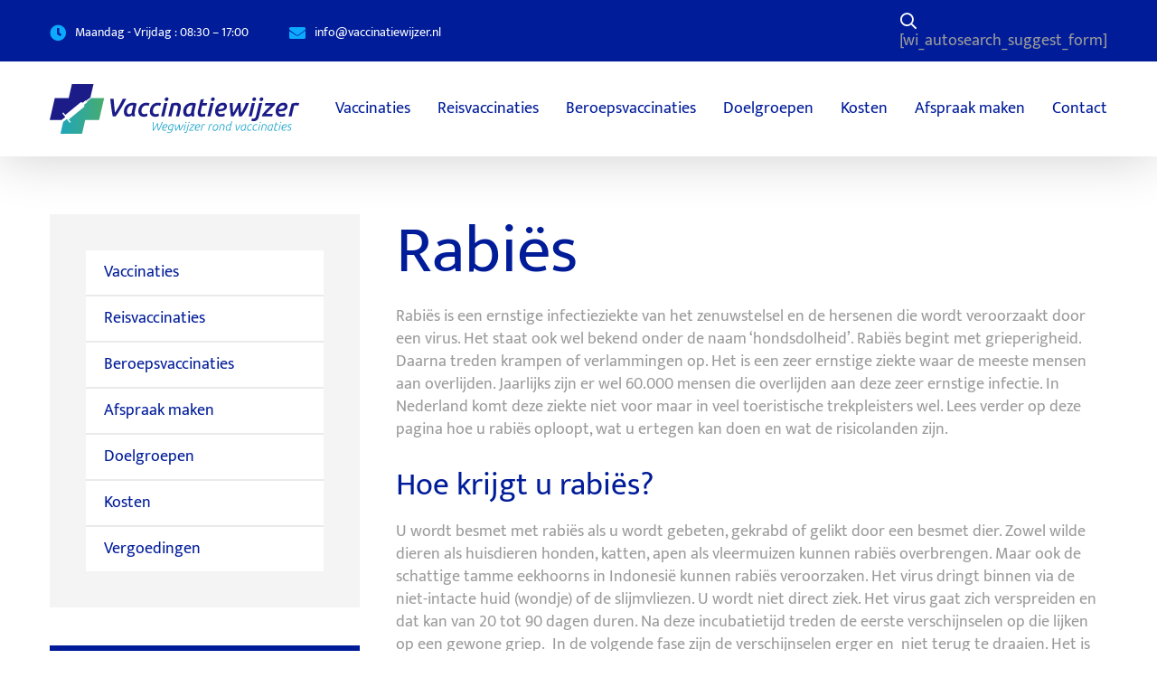

--- FILE ---
content_type: text/html; charset=UTF-8
request_url: https://www.vaccinatiewijzer.nl/infectieziekten/rabies
body_size: 17227
content:

<!DOCTYPE html>
<html lang="nl-NL">
<head>
	
	<meta name='robots' content='index, follow, max-image-preview:large, max-snippet:-1, max-video-preview:-1' />
	<style></style>
	
	<title>Rabiës  - Vaccinatiewijzer</title>
<link crossorigin data-rocket-preload as="font" href="https://fonts.gstatic.com/s/mukta/v16/iJWHBXyXfDDVXbFqj2md8WA.woff2" rel="preload">
<link crossorigin data-rocket-preload as="font" href="https://fonts.gstatic.com/s/mukta/v16/iJWKBXyXfDDVXbnBrXw.woff2" rel="preload">
<link crossorigin data-rocket-preload as="font" href="https://fonts.gstatic.com/s/mukta/v16/iJWHBXyXfDDVXbEyjmmd8WA.woff2" rel="preload">
<link crossorigin data-rocket-preload as="font" href="https://www.vaccinatiewijzer.nl/wp-content/themes/vaccinatiewijzer/dist/fonts/font-awesome//fa-regular-400.woff2" rel="preload">
<link crossorigin data-rocket-preload as="font" href="https://www.vaccinatiewijzer.nl/wp-content/themes/vaccinatiewijzer/dist/fonts/font-awesome//fa-solid-900.woff2" rel="preload">
<style id="wpr-usedcss">.far{font-weight:400}.far,.fas{font-family:'Font Awesome 5 Free'}.fas{font-weight:900}img:is([sizes=auto i],[sizes^="auto," i]){contain-intrinsic-size:3000px 1500px}@font-face{font-family:Mukta;font-style:normal;font-weight:300;font-display:swap;src:url(https://fonts.gstatic.com/s/mukta/v16/iJWHBXyXfDDVXbFqj2md8WA.woff2) format('woff2');unicode-range:U+0000-00FF,U+0131,U+0152-0153,U+02BB-02BC,U+02C6,U+02DA,U+02DC,U+0304,U+0308,U+0329,U+2000-206F,U+20AC,U+2122,U+2191,U+2193,U+2212,U+2215,U+FEFF,U+FFFD}@font-face{font-family:Mukta;font-style:normal;font-weight:400;font-display:swap;src:url(https://fonts.gstatic.com/s/mukta/v16/iJWKBXyXfDDVXbnBrXw.woff2) format('woff2');unicode-range:U+0000-00FF,U+0131,U+0152-0153,U+02BB-02BC,U+02C6,U+02DA,U+02DC,U+0304,U+0308,U+0329,U+2000-206F,U+20AC,U+2122,U+2191,U+2193,U+2212,U+2215,U+FEFF,U+FFFD}@font-face{font-family:Mukta;font-style:normal;font-weight:500;font-display:swap;src:url(https://fonts.gstatic.com/s/mukta/v16/iJWHBXyXfDDVXbEyjmmd8WA.woff2) format('woff2');unicode-range:U+0000-00FF,U+0131,U+0152-0153,U+02BB-02BC,U+02C6,U+02DA,U+02DC,U+0304,U+0308,U+0329,U+2000-206F,U+20AC,U+2122,U+2191,U+2193,U+2212,U+2215,U+FEFF,U+FFFD}input,select,textarea{border-radius:0}select::-ms-expand{display:none}h1,h2,h4{margin-top:0}img{display:block}li,ul{list-style:none}figure{margin:0}fieldset{margin:0;padding:0;border:0}*{margin:0;padding:0;box-sizing:border-box}:after,:before{margin:0;padding:0;box-sizing:border-box}body,html{background-color:#fff}body{font-family:Mukta,arial,sans-serif;font-size:18px;line-height:1.4;color:#9b9b9b;-webkit-font-smoothing:antialiased;-moz-osx-font-smoothing:grayscale}img{max-width:100%;height:auto}a{text-decoration:none;color:#001c99;transition:color .25s ease-in-out,border-color .25s ease-in-out,background-color .25s ease-in-out}a:hover{text-decoration:none;color:#0da9ff}h1{margin:0 0 20px;font-family:inherit;font-weight:300;line-height:1.1;color:#001c99;font-size:74px}@media only screen and (max-width:767px){h1{font-size:58px}}h2{margin:0 0 20px;font-family:inherit;font-weight:300;line-height:1.1;color:#001c99;font-size:35px}@media only screen and (max-width:767px){h2{font-size:25px}}h4{margin:0 0 20px;font-family:inherit;font-weight:300;line-height:1.1;color:#001c99;font-size:22px}@media only screen and (max-width:767px){h4{font-size:18.7px}}p{margin:0 0 30px}strong{font-weight:700}sub{line-height:0}.container{padding-right:calc((100% - 1170px)/ 2);padding-left:calc((100% - 1170px)/ 2)}@media only screen and (max-width:1210px){.container{padding-right:20px;padding-left:20px}}.button{margin-bottom:0;padding:11px 25px;display:inline-block;min-width:170px;font-family:Mukta,arial,sans-serif;font-size:18px;font-weight:400;line-height:1.6;text-align:center;color:#fff;vertical-align:middle;border:0 solid #2e6da4;border-radius:35px;background:#0da9ff;transition:color .25s ease-in-out,border-color .25s ease-in-out,background-color .25s ease-in-out;user-select:none;touch-action:manipulation;cursor:pointer}.button:hover{text-decoration:none;color:#fff;border-color:#286090;background-color:#008cd9}.button.is-active,.button:active{background-image:none}.button:disabled{color:#999;background-color:#efefef}.button--white{color:#001c99;border-color:#fff;background:#fff}.button--white:hover{border-color:#001c99;background-color:#001c99}.button--square{border-radius:4px}fieldset{margin-bottom:20px;padding:20px;border:1px solid #ccc;border-radius:5px}fieldset>:last-child{margin-bottom:0}fieldset>p{margin-bottom:20px}fieldset>p:after{display:block;clear:both;content:''}legend{padding:5px 10px;color:#666;border:1px solid #ccc;border-radius:5px;background:#fff}label{margin-bottom:10px;display:block;font-size:18px;font-weight:600;color:#9b9b9b}input,select,textarea{padding:5px 10px;display:block;width:100%;max-width:100%;height:40px;font-family:Mukta,arial,sans-serif;font-size:18px;color:#333;border:1px solid #ccc;border-radius:5px;background:#fff}input::placeholder,select::placeholder,textarea::placeholder{color:#000}input:focus:not(:read-only):not([type=submit]):not([type=reset]):not([type=button]),select:focus:not(:read-only):not([type=submit]):not([type=reset]):not([type=button]),textarea:focus:not(:read-only):not([type=submit]):not([type=reset]):not([type=button]){border-color:#337ab7}input:disabled,select:disabled,textarea:disabled{color:#999;background-color:#efefef}input[type=checkbox],input[type=radio],select[type=checkbox],select[type=radio],textarea[type=checkbox],textarea[type=radio]{margin-right:10px;padding:0;display:inline-block;height:auto}input[type=button],input[type=checkbox],input[type=radio],input[type=submit],select[type=button],select[type=checkbox],select[type=radio],select[type=submit],textarea[type=button],textarea[type=checkbox],textarea[type=radio],textarea[type=submit]{display:inline-block;width:auto}input[type=button],input[type=submit]{color:#333;background-color:#efefef}input[type=button]:hover,input[type=submit]:hover{color:#333;background-color:#efefef}select{background-image:url("[data-uri]");background-repeat:no-repeat;background-position:right 10px center;background-size:auto 5px;appearance:none}textarea{width:100%;height:200px}object,video{margin-bottom:20px}.wrapper{width:100%;overflow:hidden}.action{margin-bottom:64px;padding-top:25px;position:relative;display:flex;flex-wrap:wrap;justify-content:space-between;width:100%}@media only screen and (max-width:991px){.action{margin-bottom:48px}}@media only screen and (max-width:767px){.action{margin-bottom:32px}}.blocks{display:flex;flex-wrap:wrap;margin-bottom:64px;margin-left:-10px;margin-right:-10px}@media only screen and (max-width:991px){.blocks{margin-bottom:48px}}@media only screen and (max-width:767px){.blocks{margin-bottom:32px}.blocks{margin-left:0;margin-right:0}}.blocks__item{flex:1 1 calc(33.33% - 20px);margin-left:10px;margin-right:10px;margin-bottom:20px;padding:25px 20px;background:#f9f9f9;border:1px solid #eaeaea}.blocks__item h4{font-weight:500;margin-bottom:0}.blocks__item figure{margin-bottom:20px}.blocks__item figure img{height:50px;width:auto}.content{margin-bottom:64px;font-family:Mukta,arial,sans-serif;font-size:18px;line-height:1.4;color:#9b9b9b}.content:after{display:block;clear:both;content:''}.content .alignnone{display:inline}.content figure{margin:0 0 20px}.content ul{margin:0 20px 20px}.content li ul{margin:0 20px}.content ul,.content ul li{list-style-type:disc}.content table{margin:0 0 20px;width:100%}.cta{font-size:22px;font-weight:400;color:#fff;background:#0da9ff;padding:80px 100px;border-radius:3px}@media only screen and (max-width:1199px){.cta{font-size:21px;padding:60px 80px}}@media only screen and (max-width:991px){.content{margin-bottom:48px}.cta{font-size:20px;padding:50px 70px}}@media only screen and (max-width:767px){.blocks__item{width:100%;flex:unset;margin-left:0;margin-right:0}.content{margin-bottom:32px}.cta{font-size:18pxWpx 50px}}.cta__title{line-height:1.2;font-size:54px;color:#fff;margin-bottom:20px}.footer{width:100%}.footer__widgets{padding-bottom:50px;display:flex;flex-wrap:wrap;justify-content:space-between}.footer__widget-title{color:#001c99}.footer__widget{padding-top:20px;padding-right:20px;width:16%}@media only screen and (max-width:1199px){.cta__title{font-size:44px}.footer__widget{width:17%}}@media only screen and (max-width:991px){.cta__title{font-size:34px}.footer__widgets{padding-bottom:30px}.footer__widget{width:25%}}@media only screen and (max-width:767px){.cta__title{font-size:24px}.footer__widget-title{margin-bottom:10px}.footer__widget{width:50%}}@media only screen and (max-width:479px){.footer__widget{width:100%}}.footer__widget.widget_text{padding-top:0;padding-right:62px;width:34%}@media only screen and (max-width:1199px){.footer__widget.widget_text{padding-right:30px;width:30%}}.footer__widget.widget_text p{margin-bottom:35px;font-size:16px;line-height:1.8}@media only screen and (max-width:991px){.footer__widget.widget_text{padding-right:0;width:100%}.footer__widget.widget_text p{margin-bottom:20px}.footer__widget.widget_text p img{width:220px}}.footer__widget ul li{margin-bottom:9px}.footer__widget ul li a{display:block;font-size:16px;color:#9b9b9b}.footer__widget ul li a:hover{color:#0da9ff}.footer__copyright{padding-top:35px;padding-bottom:35px;display:flex;justify-content:space-between;font-size:14px;border-top:1px solid #eaeaea}.footer__copyright p{margin-bottom:0}@media only screen and (max-width:767px){.footer__widget ul li{margin-bottom:4px}.footer__copyright{display:block;text-align:center}.footer__copyright p{margin-bottom:20px}}.footer__copyright-menu{display:flex;flex-wrap:wrap}@media only screen and (max-width:767px){.footer__copyright-menu{justify-content:center;width:100%}.header__top-info li span{display:none}}.footer__copyright-menu li{display:inline-flex;align-content:center;align-items:center}.footer__copyright-menu li:after{margin:0 5px;display:inline-block;content:'-'}.footer__copyright-menu li:last-child:after{display:none}.footer__copyright-menu li a{color:#9b9b9b}.header{position:relative;z-index:9;width:100%;box-shadow:0 0 60px 0 rgba(0,0,0,.2)}.header__logo{display:block;width:276px}@media only screen and (max-width:1199px){.header__logo{width:220px}}.header__top{padding-top:13px;padding-bottom:10px;position:relative;z-index:2;display:flex;align-content:center;align-items:center;justify-content:space-between;background:#001c99}.header__top-info{margin-right:auto;display:flex}.header__top-info li{margin-right:45px;display:inline-flex;align-content:center;align-items:center;font-size:14px;color:#fff}.header__top-info li:last-child{margin-right:0}.header__top-info li a{display:inline-flex;align-content:center;align-items:center;color:#fff}.header__top-info li i{margin-right:10px;font-size:18px;color:#0da9ff}.header__top-search{position:relative}.header__top-search>a{display:flex;align-content:center;align-items:center;justify-content:center;width:20px;height:20px;color:#fff}.header__top-search.is-active>a i:before{content:'\f00d'}.header__menu-toggle{position:relative;z-index:15;display:none;float:right;width:50px;height:50px;transition:background .25s ease-in-out;cursor:pointer}.header__menu-toggle>span{position:absolute;top:50%;right:20%;left:20%;display:block;height:3px;text-indent:-9999px;border-radius:2px;background:#000;transition:background .25s ease-in-out}.header__menu-toggle>span:after,.header__menu-toggle>span:before{position:absolute;left:0;display:block;width:100%;height:3px;border-radius:2px;background-color:#000;transition:background .25s ease-in-out .25s;content:''}.header__menu-toggle.is-active>span{background:0 0}.header__menu-toggle.is-active>span:before{transition-delay:0s,0.2s}.header__menu-toggle.is-active>span:before{top:0;transform:rotate(45deg)}.header__menu-toggle.is-active>span:after{bottom:0;transform:rotate(-45deg)}.header__main{display:flex;flex-wrap:wrap;align-content:center;align-items:center;justify-content:space-between}.header__menu-toggle{position:relative;z-index:999;display:none;float:right;width:50px;height:50px;transition:background .25s ease-in-out;cursor:pointer}@media only screen and (max-width:991px){.header__top-info li{margin-right:20px}.header__main{padding-top:15px;padding-bottom:15px}.header__menu-toggle{display:block}}.header__menu-toggle>span{position:absolute;top:50%;right:20%;left:20%;display:block;height:3px;text-indent:-9999px;border-radius:2px;background:#001c99;transition:.25s ease-in-out}.header__menu-toggle>span:after,.header__menu-toggle>span:before{position:absolute;left:0;display:block;width:100%;height:3px;border-radius:2px;background-color:#001c99;transition:.25s ease-in-out;content:''}.header__menu-toggle>span:before{top:-7px;transition-property:top,transform}.header__menu-toggle>span:after{bottom:-7px;transition-property:bottom,transform}@media only screen and (min-width:992px){.header__menu nav>ul{display:flex}.header__menu nav>ul>li{margin-left:30px;position:relative}.header__menu nav>ul>li:first-child{margin-left:0}.header__menu nav>ul>li>a{padding-top:40px;padding-bottom:40px;display:block}.header__menu nav>ul>li:hover>ul{top:100%;opacity:1;visibility:visible}.header__menu nav>ul>li>ul{padding:40px 0 40px 40px;position:absolute;top:calc(100% - 5px);left:-100%;display:flex;opacity:0;visibility:hidden;width:620px;border-radius:5px;background:rgba(255,255,255,.95);transition:ease-in-out .25s;box-shadow:0 5px 83px rgba(40,40,40,.08)}.header__menu nav>ul>li>ul>li{padding-right:40px}.header__menu nav>ul>li>ul>li>a{margin-bottom:10px;display:block;color:#001c99}.header__menu nav>ul>li>ul>li>ul>li{width:100%;border-bottom:1px solid #0da9ff}.header__menu nav>ul>li>ul>li>ul>li:last-child{border-bottom:0}.header__menu nav>ul>li>ul>li>ul>li>a{padding:8px 0;display:block;min-width:156px;white-space:nowrap;color:#0da9ff}}@media only screen and (min-width:992px) and (max-width:1199px){.header__menu nav>ul>li{margin-left:15px}}.info{margin-bottom:64px;position:relative;display:flex;flex-wrap:wrap;align-items:center;width:100%}.layout{display:flex;flex-wrap:wrap;margin-top:64px;flex-direction:row-reverse;justify-content:space-between}@media only screen and (max-width:991px){.info{margin-bottom:48px}.layout{margin-top:48px}}@media only screen and (max-width:767px){.info{margin-bottom:32px}.layout{margin-top:32px}}.layout__content{margin-bottom:64px;width:calc(69% - 20px)}@media only screen and (max-width:991px){.layout__content{margin-bottom:48px}.layout__content{width:calc(65% - 20px)}}@media only screen and (max-width:767px){.layout__content{margin-bottom:32px}.layout__content{width:100%}}.layout__sidebar{margin-bottom:64px;width:calc(31% - 20px)}@media only screen and (max-width:991px){.layout__sidebar{margin-bottom:48px}.layout__sidebar{width:calc(35% - 20px)}}@media only screen and (max-width:767px){.layout__sidebar{margin-bottom:32px}.layout__sidebar{width:100%}}.sidebar{width:100%}.sidebar__widget{margin-bottom:41.6px;padding:40px;position:relative;background:#f4f4f4}@media only screen and (max-width:991px){.sidebar__widget{margin-bottom:31.2px}}@media only screen and (max-width:767px){.sidebar__widget{margin-bottom:20.8px}}@media only screen and (max-width:1199px){.sidebar__widget{padding:30px}}@media only screen and (max-width:991px){.sidebar__widget{padding:20px}}.sidebar__widget.widget_nav_menu ul li{border-bottom:2px solid #eaeaea}.sidebar__widget.widget_nav_menu ul li:last-child{border-bottom:0}.sidebar__widget.widget_nav_menu ul li a{padding:12px 20px;display:block;background:#fff}.sidebar__widget.widget_nav_menu ul li a:hover{color:#fff;background:#0da9ff}.sidebar__widget.widget_nav_menu ul li.is-active a{color:#fff;background:#0da9ff}.sidebar__widget.widget_text{color:#fff;background:#001c99}.sidebar__widget.widget_text a.button{border:1px solid #fff}.sidebar__widget.widget_text p:last-child{margin-bottom:0}.sidebar__widget.widget_text:before{position:absolute;top:0;left:0;width:100%;height:100%;background-image:linear-gradient(to bottom,rgba(27,26,26,0),rgba(27,26,26,.7));content:''}.sidebar__widget.widget_text .textwidget{position:relative}.sidebar__widget.widget_text .sidebar__widget-title{color:#fff}.sidebar__widget-title{position:relative;margin:0 0 20px;font-family:inherit;font-weight:300;line-height:1.1;color:#001c99;font-size:35px}@media only screen and (max-width:767px){.sidebar__widget-title{font-size:25px}}@media only screen and (min-width:992px){.sidebar__widget-title{font-size:32px}}.text{font-family:Mukta,arial,sans-serif;font-size:18px;line-height:1.4;color:#9b9b9b}.text:after{display:block;clear:both;content:''}.text .alignnone{display:inline}.text figure{margin:0 0 20px}.text ul{margin:0 20px 20px}.text li ul{margin:0 20px}.text ul,.text ul li{list-style-type:disc}.text table{margin:0 0 20px;width:100%}.far,.fas{-moz-osx-font-smoothing:grayscale;-webkit-font-smoothing:antialiased;display:inline-block;font-style:normal;font-variant:normal;text-rendering:auto;line-height:1}.fa-clock:before{content:"\f017"}.fa-envelope:before{content:"\f0e0"}.fa-search:before{content:"\f002"}@font-face{font-family:'Font Awesome 5 Pro';font-weight:400;font-style:normal;src:url("https://www.vaccinatiewijzer.nl/wp-content/themes/vaccinatiewijzer/dist/fonts/font-awesome//fa-regular-400.eot");src:url("https://www.vaccinatiewijzer.nl/wp-content/themes/vaccinatiewijzer/dist/fonts/font-awesome//fa-regular-400.eot?#iefix") format("embedded-opentype"),url("https://www.vaccinatiewijzer.nl/wp-content/themes/vaccinatiewijzer/dist/fonts/font-awesome//fa-regular-400.woff2") format("woff2"),url("https://www.vaccinatiewijzer.nl/wp-content/themes/vaccinatiewijzer/dist/fonts/font-awesome//fa-regular-400.woff") format("woff"),url("https://www.vaccinatiewijzer.nl/wp-content/themes/vaccinatiewijzer/dist/fonts/font-awesome//fa-regular-400.ttf") format("truetype"),url("https://www.vaccinatiewijzer.nl/wp-content/themes/vaccinatiewijzer/dist/fonts/font-awesome//fa-regular-400.svg#fontawesome") format("svg");font-display:swap}.far{font-family:'Font Awesome 5 Pro';font-weight:400}@font-face{font-family:'Font Awesome 5 Pro';font-weight:900;font-style:normal;src:url("https://www.vaccinatiewijzer.nl/wp-content/themes/vaccinatiewijzer/dist/fonts/font-awesome//fa-solid-900.eot");src:url("https://www.vaccinatiewijzer.nl/wp-content/themes/vaccinatiewijzer/dist/fonts/font-awesome//fa-solid-900.eot?#iefix") format("embedded-opentype"),url("https://www.vaccinatiewijzer.nl/wp-content/themes/vaccinatiewijzer/dist/fonts/font-awesome//fa-solid-900.woff2") format("woff2"),url("https://www.vaccinatiewijzer.nl/wp-content/themes/vaccinatiewijzer/dist/fonts/font-awesome//fa-solid-900.woff") format("woff"),url("https://www.vaccinatiewijzer.nl/wp-content/themes/vaccinatiewijzer/dist/fonts/font-awesome//fa-solid-900.ttf") format("truetype"),url("https://www.vaccinatiewijzer.nl/wp-content/themes/vaccinatiewijzer/dist/fonts/font-awesome//fa-solid-900.svg#fontawesome") format("svg");font-display:swap}.fas{font-family:'Font Awesome 5 Pro';font-weight:900}:root{--mm-ocd-width:80%;--mm-ocd-min-width:200px;--mm-ocd-max-width:440px}.mm-ocd{position:fixed;top:0;right:0;bottom:100%;left:0;z-index:9999;overflow:hidden;overscroll-behavior:contain;background:rgba(0,0,0,0);transition-property:bottom,background-color;transition-duration:0s,.3s;transition-timing-function:ease;transition-delay:0.45s,0.15s}.mm-ocd__content{position:absolute;top:0;bottom:0;z-index:2;width:80%;width:var(--mm-ocd-width);min-width:200px;min-width:var(--mm-ocd-min-width);max-width:440px;max-width:var(--mm-ocd-max-width);background:#fff;transition-property:transform;transition-duration:.3s;transition-timing-function:ease}.mm-ocd--left .mm-ocd__content{left:0;transform:translate3d(-100%,0,0)}.mm-ocd__backdrop{position:absolute;top:0;bottom:0;z-index:3;width:calc(100% - 80%);width:calc(100% - var(--mm-ocd-width));min-width:calc(100% - 440px);min-width:calc(100% - var(--mm-ocd-max-width));max-width:calc(100% - 200px);max-width:calc(100% - var(--mm-ocd-min-width));background:rgba(3,2,1,0)}.mm-ocd--left .mm-ocd__backdrop{right:0}:root{--mm-spn-item-height:50px;--mm-spn-item-indent:20px;--mm-spn-line-height:24px}.mm-ocd{font-family:Mukta,arial,sans-serif}.wp_autosearch_suggestions{border-width:1px;border-color:#57c297!important;border-style:solid;width:190px;background-color:#a0a0a0;font-size:10px;line-height:14px;border:none!important}.wp_autosearch_suggestions a{display:block;clear:left;text-decoration:none}.wp_autosearch_suggestions a img{float:left;padding:3px 5px}.wp_autosearch_suggestions a .searchheading{display:block;font-weight:700;padding-top:5px}.wp_autosearch_suggestions .wps_odd a{color:#000}.wp_autosearch_suggestions .wps_even a{color:#000}.wp_autosearch_indicator{background:url('https://www.vaccinatiewijzer.nl/wp-content/plugins/wp-autosearch//assert/image/indicator.gif') 100% 50% no-repeat #fff!important}.wp_autosearch_suggestions{padding:0;background-color:#fff;overflow:hidden;z-index:99999}.wp_autosearch_suggestions ul{width:100%;list-style-position:outside;list-style:none;padding:0;margin:0}.wp_autosearch_suggestions li{margin:0;cursor:pointer;display:block;font:menu;font-size:12px;line-height:16px;overflow:hidden}.wps_odd{background-color:#fff}.wps_even{background-color:#e8e8e8}.ac_over{background-color:#5cccb2;color:#fff!important}.ac_over a,.ac_over a span{color:#fff!important}.wp_autosearch_input{width:88%!important;height:50px!important;border:none!important;background-color:#fff!important;outline:0;box-shadow:0 0 0 #fff!important;-moz-box-shadow:0 0 0 #fff!important;-webkit-box-shadow:0 0 0 #fff!important;text-indent:5px!important;margin:0!important;padding:0!important;overflow:hidden;float:left;line-height:29px;vertical-align:middle;color:#000!important}.wp_autosearch_suggestions{box-shadow:#888 5px 10px 10px;-webkit-box-shadow:#888 5px 10px 10px}.wp_autosearch_submit,.wp_autosearch_submit:active,.wp_autosearch_submit:hover,.wp_autosearch_submit:visited{cursor:pointer;height:50px;width:54px;overflow:hidden;background:url('https://www.vaccinatiewijzer.nl/wp-content/plugins/wp-autosearch/assert/image/search-icon.png') no-repeat!important;float:right;font-size:100%;-webkit-appearance:none;outline:0;position:absolute;right:0;top:0;background-color:transparent;border:none;border-radius:0!important;padding:0!important;margin:0!important;display:block!important}.wp_autosearch_form_wrapper{width:100%;border:1px solid #57c297!important;height:52px!important;background-color:#fff!important;position:relative}.wp_autosearch_form_label{display:none}.wizardinfosys_autosearch_wrapper{position:absolute;top:100%;right:0;opacity:0;visibility:hidden;width:400px;border-radius:5px;background:#fff;transition:ease-in-out .25s;box-shadow:0 3px 6px rgba(0,0,0,.2);top:calc(100% + 5px);opacity:1;visibility:visible}.header__top-search .wp_autosearch_submit{position:absolute;top:0;right:0;display:flex!important;align-content:center;align-items:center;justify-content:center;width:40px;height:40px;font-size:0;color:transparent;border:0;background:0 0;cursor:pointer}.header__top-search .wp_autosearch_submit:after{font-family:"Font Awesome 5 Pro",sans-serif;font-size:16px;color:#001c99;content:'\f002'}@media screen and (max-width:767px){a{display:block;word-break:break-all}}</style>
	<meta name="description" content="Bent u op zoek naar meer informatie omtrent rabiësvaccinatie? Wij maken diepgaande informatie toegankelijk en beschikbaar voor iedereen" />
	<link rel="canonical" href="https://www.vaccinatiewijzer.nl/infectieziekten/rabies" />
	<meta property="og:locale" content="nl_NL" />
	<meta property="og:type" content="article" />
	<meta property="og:title" content="Rabiës  - Vaccinatiewijzer" />
	<meta property="og:description" content="Bent u op zoek naar meer informatie omtrent rabiësvaccinatie? Wij maken diepgaande informatie toegankelijk en beschikbaar voor iedereen" />
	<meta property="og:url" content="https://www.vaccinatiewijzer.nl/infectieziekten/rabies" />
	<meta property="og:site_name" content="Vaccinatiewijzer" />
	<meta property="article:modified_time" content="2021-05-25T14:40:35+00:00" />
	<meta name="twitter:label1" content="Geschatte leestijd" />
	<meta name="twitter:data1" content="4 minuten" />
	<script type="application/ld+json" class="yoast-schema-graph">{"@context":"https://schema.org","@graph":[{"@type":"WebPage","@id":"https://www.vaccinatiewijzer.nl/infectieziekten/rabies","url":"https://www.vaccinatiewijzer.nl/infectieziekten/rabies","name":"Rabiës  - Vaccinatiewijzer","isPartOf":{"@id":"https://www.vaccinatiewijzer.nl/#website"},"datePublished":"2021-04-07T12:50:54+00:00","dateModified":"2021-05-25T14:40:35+00:00","description":"Bent u op zoek naar meer informatie omtrent rabiësvaccinatie? Wij maken diepgaande informatie toegankelijk en beschikbaar voor iedereen","breadcrumb":{"@id":"https://www.vaccinatiewijzer.nl/infectieziekten/rabies#breadcrumb"},"inLanguage":"nl-NL","potentialAction":[{"@type":"ReadAction","target":["https://www.vaccinatiewijzer.nl/infectieziekten/rabies"]}]},{"@type":"BreadcrumbList","@id":"https://www.vaccinatiewijzer.nl/infectieziekten/rabies#breadcrumb","itemListElement":[{"@type":"ListItem","position":1,"name":"Home","item":"https://www.vaccinatiewijzer.nl/"},{"@type":"ListItem","position":2,"name":"Infectieziekten","item":"https://www.vaccinatiewijzer.nl/infectieziekten"},{"@type":"ListItem","position":3,"name":"Rabiës "}]},{"@type":"WebSite","@id":"https://www.vaccinatiewijzer.nl/#website","url":"https://www.vaccinatiewijzer.nl/","name":"Vaccinatiewijzer","description":"preventieve gezondheidszorg","potentialAction":[{"@type":"SearchAction","target":{"@type":"EntryPoint","urlTemplate":"https://www.vaccinatiewijzer.nl/search/{search_term_string}"},"query-input":{"@type":"PropertyValueSpecification","valueRequired":true,"valueName":"search_term_string"}}],"inLanguage":"nl-NL"}]}</script>


<link rel='dns-prefetch' href='//www.vaccinatiewijzer.nl' />

<link rel="alternate" type="application/rss+xml" title="Vaccinatiewijzer &raquo; feed" href="https://www.vaccinatiewijzer.nl/feed" />

<!-- Google Tag Manager -->
<script>(function(w,d,s,l,i){w[l]=w[l]||[];w[l].push({'gtm.start':
new Date().getTime(),event:'gtm.js'});var f=d.getElementsByTagName(s)[0],
j=d.createElement(s),dl=l!='dataLayer'?'&l='+l:'';j.async=true;j.src=
'https://www.googletagmanager.com/gtm.js?id='+i+dl;f.parentNode.insertBefore(j,f);
})(window,document,'script','dataLayer','GTM-NSF8M93');</script>
<!-- End Google Tag Manager --><meta charset="UTF-8" /><meta name="viewport" content="width=device-width, initial-scale=1, maximum-scale=1" /><link rel="icon" href="https://www.vaccinatiewijzer.nl/wp-content/uploads/cropped-android-chrome-192x192-1-32x32.png" sizes="32x32" />
<link rel="icon" href="https://www.vaccinatiewijzer.nl/wp-content/uploads/cropped-android-chrome-192x192-1-192x192.png" sizes="192x192" />
<link rel="apple-touch-icon" href="https://www.vaccinatiewijzer.nl/wp-content/uploads/cropped-android-chrome-192x192-1-192x192.png" />
<meta name="msapplication-TileImage" content="https://www.vaccinatiewijzer.nl/wp-content/uploads/cropped-android-chrome-192x192-1-300x300.png" />
		<style type="text/css" id="wp-custom-css"></style>
		<meta name="generator" content="WP Rocket 3.19.3" data-wpr-features="wpr_remove_unused_css wpr_minify_js wpr_minify_css wpr_preload_links wpr_desktop" /></head>

<body class="wp-singular page page-id-750 page-child parent-pageid-370 wp-theme-vaccinatiewijzer rabies">

<!-- Google Tag Manager (noscript) -->
<noscript><iframe src="https://www.googletagmanager.com/ns.html?id=GTM-NSF8M93"
height="0" width="0" style="display:none;visibility:hidden"></iframe></noscript>
<!-- End Google Tag Manager (noscript) -->

<div data-rocket-location-hash="199745f71334cc79400d98c694d21bed" class="wrapper wrapper--page">
	<header data-rocket-location-hash="e04a1d2c6cea256152f41f7049046fd5" class="header">
		<div data-rocket-location-hash="6abe9e274df9f5429e60e537c0cf2744" class="header__top container">
			<ul class="header__top-info">
									<li>
						<i class="fas fa-clock"></i>
						<span>Maandag - Vrijdag : 08:30 – 17:00</span>
					</li>
									<li>
						<a href="/cdn-cgi/l/email-protection#83eaede5ecc3f5e2e0e0eaede2f7eae6f4eae9f9e6f1adedef">
							<i class="fas fa-envelope"></i>
							<span><span class="__cf_email__" data-cfemail="0c65626a634c7a6d6f6f65626d7865697b656676697e226260">[email&#160;protected]</span></span>
						</a>
					</li>
							</ul>

			<!--<ul class="header__top-lang">
				<li>
					<a href="#">English</a>

					<ul>
						<li><a href="#">English</a></li>
						<li><a href="#">English</a></li>
					</ul>
				</li>
			</ul>-->

			<div class="header__top-search">
				<a href="#" class="js-search-toggle">
					<i class="far fa-search"></i>
				</a>
             [wi_autosearch_suggest_form]							</div>
		</div>

		<div data-rocket-location-hash="7dc614da8b17c5d5a1bd736713460c8e" class="header__main container">
			<a class="header__logo" href="https://www.vaccinatiewijzer.nl">
									<img src="https://www.vaccinatiewijzer.nl/wp-content/themes/vaccinatiewijzer/dist/images/logo.svg" alt="Vaccinatiewijzer">
							</a>

			<div class="header__menu">
				<nav id="nav" class="menu-hoofdmenu-bm-container"><ul id="menu-hoofdmenu-bm" class="menu"><li class="menu-vaccinaties"><a href="https://www.vaccinatiewijzer.nl/vaccinaties">Vaccinaties</a>
<ul class="sub-menu">
	<li class="is-active menu-infectieziekten"><a href="https://www.vaccinatiewijzer.nl/infectieziekten">Infectieziekten</a></li>
	<li class="menu-overige-ziektes"><a href="https://www.vaccinatiewijzer.nl/overige-ziektes">Overige ziektes</a></li>
</ul>
</li>
<li class="menu-reisvaccinaties"><a href="https://www.vaccinatiewijzer.nl/reisvaccinaties">Reisvaccinaties</a>
<ul class="sub-menu">
	<li class="menu-bestemmingen-a-z"><a href="https://www.vaccinatiewijzer.nl/bestemmingen">Bestemmingen A-Z</a></li>
</ul>
</li>
<li class="menu-beroepsvaccinaties"><a href="https://www.vaccinatiewijzer.nl/beroepsvaccinaties">Beroepsvaccinaties</a></li>
<li class="menu-doelgroepen"><a href="https://www.vaccinatiewijzer.nl/doelgroepen">Doelgroepen</a>
<ul class="sub-menu">
	<li class="menu-babys"><a href="https://www.vaccinatiewijzer.nl/doelgroepen/babys">Baby’s</a></li>
	<li class="menu-kinderen"><a href="https://www.vaccinatiewijzer.nl/doelgroepen/kinderen">Kinderen</a></li>
	<li class="menu-volwassenen"><a href="https://www.vaccinatiewijzer.nl/doelgroepen/volwassenen">Volwassenen</a></li>
	<li class="menu-ouderen"><a href="https://www.vaccinatiewijzer.nl/doelgroepen/ouderen">Ouderen</a></li>
	<li class="menu-zwangere-vrouwen"><a href="https://www.vaccinatiewijzer.nl/doelgroepen/zwangere-vrouwen">Zwangere vrouwen</a></li>
</ul>
</li>
<li class="menu-kosten"><a href="https://www.vaccinatiewijzer.nl/kosten">Kosten</a>
<ul class="sub-menu">
	<li class="menu-vergoedingen"><a href="https://www.vaccinatiewijzer.nl/vergoedingen">Vergoedingen</a></li>
</ul>
</li>
<li class="menu-afspraak-maken"><a href="https://www.vaccinatiewijzer.nl/afspraak-maken">Afspraak maken</a></li>
<li class="menu-contact"><a href="https://www.vaccinatiewijzer.nl/contact">Contact</a></li>
</ul></nav>			</div>

			<a class="header__menu-toggle" href="#nav">
				<span>menu</span>
			</a>
		</div>
	</header>

	<main data-rocket-location-hash="90e0e9e58ebeda7429e8c69032c6fd57" role="main">
		
<section data-rocket-location-hash="49bf5c8b227cd7d0c314a2266a98b8fe" class="layout container">
	<div class="layout__content">
			<article class="content">
		<h1><span style="font-weight: 400;">Rabiës </span></h1>
<p><span style="font-weight: 400;">Rabiës is een ernstige infectieziekte van het zenuwstelsel en de hersenen die wordt veroorzaakt door een virus. Het staat ook wel bekend onder de naam ‘hondsdolheid’. Rabiës begint met grieperigheid. Daarna treden krampen of verlammingen op. Het is een zeer ernstige ziekte waar de meeste mensen aan overlijden. Jaarlijks zijn er wel 60.000 mensen die overlijden aan deze zeer ernstige infectie. In Nederland komt deze ziekte niet voor maar in veel toeristische trekpleisters wel. Lees verder op deze pagina hoe u rabiës oploopt, wat u ertegen kan doen en wat de risicolanden zijn. </span></p>
<h2><span style="font-weight: 400;">Hoe krijgt u rabiës?</span></h2>
<p><span style="font-weight: 400;">U wordt besmet met rabiës als u wordt gebeten, gekrabd of gelikt door een besmet dier. Zowel wilde dieren als huisdieren honden, katten, apen als vleermuizen kunnen rabiës overbrengen. Maar ook de schattige tamme eekhoorns in Indonesië kunnen rabiës veroorzaken. Het virus dringt binnen via de niet-intacte huid (wondje) of de slijmvliezen. U wordt niet direct ziek. Het virus gaat zich verspreiden en dat kan van 20 tot 90 dagen duren. Na deze incubatietijd treden de eerste verschijnselen op die lijken op een gewone griep.  In de volgende fase zijn de verschijnselen erger en  niet terug te draaien. Het is daarom verstandig gelijk naar het ziekenhuis te gaan als u wordt gebeten of gekrabd. </span><span style="font-weight: 400;"> </span></p>
<h2><span style="font-weight: 400;">Wat zijn de symptomen van rabiës/ hondsdolheid?</span></h2>
<p><span style="font-weight: 400;">De infectie begint meestal met koorts, rillerigheid, hoofdpijn en braken. Deze worden gevolgd door de onderstaande klachten: </span></p>
<ul>
<li style="font-weight: 400;" aria-level="1"><span style="font-weight: 400;">problemen met slikken</span></li>
<li style="font-weight: 400;" aria-level="1"><span style="font-weight: 400;">problemen met ademen</span></li>
<li style="font-weight: 400;" aria-level="1"><span style="font-weight: 400;">kramp in spieren </span></li>
<li style="font-weight: 400;" aria-level="1"><span style="font-weight: 400;">stuipen</span></li>
<li aria-level="1">verlamming</li>
<li style="font-weight: 400;" aria-level="1"><span style="font-weight: 400;">soms wordt iemand met rabiës bang voor water</span></li>
</ul>
<h2><span style="font-weight: 400;">Wanneer een rabiës inenting? </span></h2>
<p><span style="font-weight: 400;">Wanneer u een inenting voor rabiës moet halen hangt af van waar u naartoe reist, wat u gaat doen, hoe oud u bent en hoelang u in het buitenland verblijft. Het is ook zeer handig om informatie in te winnen over de beschikbaarheid van vaccins en antistoffen tegen rabiës in het deel van het land waar u naartoe gaat. In de meeste landen in Oost-Europa, Azië, Afrika of Latijns-Amerika komt rabiës voor. </span><span style="font-weight: 400;">Daarnaast heeft u een grotere kans om rabiës op te lopen bij bepaalde activiteiten. Bijvoorbeeld tijdens het maken van een fietstocht of wandeltocht door de natuur. Verder kunnen personen die voor hun werk veel in aanraking komen met zoogdieren een verhoogde kans hebben. Ook zullen kinderen een hogere kans hebben doordat zij misschien onbewust (zwerf)dieren zullen aaien. </span></p>
<p><span style="font-weight: 400;">Hoe langer u verblijft in een land waar rabiës voorkomt, des te groter de kans dat u een keer gebeten, gelikt of gekrabd wordt door een dier dat besmet is. Als u 3 maanden of langer verblijft in een land waar het risico hoger is om rabiës op te lopen, doet u er zeer verstandig aan om een inenting te halen. Als u vooraf al gevaccineerd bent voor rabiës dan, heeft u na de krab of beet nog enkel twee vaccinaties nodig. Wanneer u geen vaccinatie heeft gehad voor rabiës, dan heeft u antistoffen (RIG) nodig die vaak lastig te verkrijgen zijn. Het is daarom zeer verstandig om een inenting voor rabiës te halen.</span></p>
<h2><span style="font-weight: 400;">Bijwerkingen rabiës inenting</span></h2>
<p><span style="font-weight: 400;">De rabiës inenting zou, net als alle andere vaccinaties, mogelijk bijwerkingen kunnen geven. Deze ontstaan vooral doordat uw afweersysteem denkt dat er sprake is van een infectie. De bijwerkingen zijn dus een signaal dat de rabiës vaccinatie aanslaat. Hieronder hebben we de bijwerkingen voor u op een rijtje gezet: </span></p>
<ul>
<li style="font-weight: 400;" aria-level="1"><span style="font-weight: 400;">spierpijn in het lichaamsdeel dat gevaccineerd is</span></li>
<li style="font-weight: 400;" aria-level="1"><span style="font-weight: 400;">roodheid, zwelling en of warmte op de plaats van de injectie</span></li>
<li style="font-weight: 400;" aria-level="1"><span style="font-weight: 400;">grieperig of koortsig gevoel na enkele dagen (meestal 2 tot 3) </span></li>
<li style="font-weight: 400;" aria-level="1"><span style="font-weight: 400;">algehele malaise </span></li>
<li style="font-weight: 400;" aria-level="1"><span style="font-weight: 400;">hoofdpijn </span></li>
</ul>
<p><span style="font-weight: 400;">Meestal zijn deze klachten mild en van korte duur en helpt een paracetamol. Mocht het toch langer aanhouden of heftige klachten ervaren, dan adviseren wij om contact op te nemen met uw huisarts. </span></p>
<h2><span style="font-weight: 400;">Rabiës vaccinatie halen </span></h2>
<p><span style="font-weight: 400;">Gaat u een reis maken naar Afrika, Oost-Europa, Azië, Zuid- en of Midden-Amerika? Dan doet u er verstandig aan om een rabiës inenting te halen. Er zijn twee vaccinaties nodig voor uw reis.  De kosten van een rabiës vaccin bedragen €79,95 en daarmee bent u levenslang beschermd. Maak direct een afspraak op onze website!</span></p>
<p>Mocht u gebeten zijn in het buitenland neem dan direct contact op met de alarmcentrale in Nederland.</p>
	</article>
	<section class="blocks">
					<div class="blocks__item">
									<figure>
						<img width="1" height="1" src="https://www.vaccinatiewijzer.nl/wp-content/uploads/Asset-1-6.svg" class="attachment-full size-full" alt="vaccinatie afspraak" decoding="async" />					</figure>
									<h4>Deskundig advies</h4>
							</div>
					<div class="blocks__item">
									<figure>
						<img width="1" height="1" src="https://www.vaccinatiewijzer.nl/wp-content/uploads/Asset-1-7.svg" class="attachment-full size-full" alt="" decoding="async" />					</figure>
									<h4>Landelijke dekking</h4>
							</div>
					<div class="blocks__item">
									<figure>
						<img width="1" height="1" src="https://www.vaccinatiewijzer.nl/wp-content/uploads/Asset-1-8.svg" class="attachment-full size-full" alt="" decoding="async" />					</figure>
									<h4>Korte wachttijden</h4>
							</div>
			</section>
	<div class="cta">
					<div class="cta__title">Wilt u zich laten vaccineren?</div>
		<p><span style="font-weight: 400;">Maak hier direct een afspraak op een van onze vaccinatie locaties door heel Nederland.</span></p>
			<a href="https://www.vaccinatiesopreis.nl/afspraak-maken/" class="button button--white button--square" target="">
				Afspraak maken			</a>
			</div>
	</div>

	<div class="layout__sidebar">
			<aside class="sidebar">
		<aside id="nav_menu-7" class="sidebar__widget widget_nav_menu"><div class="menu-sidebar-menu-bm-container"><ul id="menu-sidebar-menu-bm" class="menu"><li class="menu-vaccinaties"><a href="https://www.vaccinatiewijzer.nl/vaccinaties">Vaccinaties</a></li>
<li class="menu-reisvaccinaties"><a href="https://www.vaccinatiewijzer.nl/reisvaccinaties">Reisvaccinaties</a></li>
<li class="menu-beroepsvaccinaties"><a href="https://www.vaccinatiewijzer.nl/beroepsvaccinaties">Beroepsvaccinaties</a></li>
<li class="menu-afspraak-maken"><a href="https://www.vaccinatiewijzer.nl/afspraak-maken">Afspraak maken</a></li>
<li class="menu-doelgroepen"><a href="https://www.vaccinatiewijzer.nl/doelgroepen">Doelgroepen</a></li>
<li class="menu-kosten"><a href="https://www.vaccinatiewijzer.nl/kosten">Kosten</a></li>
<li class="menu-vergoedingen"><a href="https://www.vaccinatiewijzer.nl/vergoedingen">Vergoedingen</a></li>
</ul></div></aside><aside id="text-4" class="sidebar__widget widget_text"><p class="sidebar__widget-title">Afspraak maken?</p>			<div class="textwidget"><p>Wilt u direct een afspraak maken? Kies dan een van de afspraak soorten. U kunt snel terecht op één van onze vestigingen.</p>
<p><a class="button" href="https://www.vaccinatiewijzer.nl/afspraak-maken">Afspraak maken</a></p>
</div>
		</aside><aside id="text-2" class="sidebar__widget widget_text"><p class="sidebar__widget-title">Hoe kunnen wij u helpen?</p>			<div class="textwidget"><p>Heeft u vragen of behoefte aan meer informatie? Neem dan contact met ons op. Eén van onze specialisten helpt u graag verder.</p>
<p><a class="button" href="https://www.vaccinatiewijzer.nl/contact">Contact</a></p>
</div>
		</aside>	</aside>
	</div>
</section>
	</main>


<footer data-rocket-location-hash="1c3fc054718431205a256e7773c31efd" class="footer">
			<div data-rocket-location-hash="19586e18e8c152c60011347dfae919f0" class="footer__widgets container">
			<aside id="text-3" class="footer__widget widget_text">			<div class="textwidget"><p><img loading="lazy" decoding="async" class="alignnone size-large wp-image-165" src="https://www.vaccinatiewijzer.nl/wp-content/uploads/logo.svg" sizes="auto, (max-width: 500px) 100vw, 500px" srcset="https://www.vaccinatiewijzer.nl/wp-content/uploads//logo.svg 150w, https://www.vaccinatiewijzer.nl/wp-content/uploads//logo.svg 300w, https://www.vaccinatiewijzer.nl/wp-content/uploads//logo.svg 1024w" alt="" width="500" height="500" /></p>
<p>Vaccinatiewijzer is dè informatie autoriteit voor vaccinaties en inentingen. Wij maken diepgaande informatie over alle soorten vaccinaties toegankelijk en beschikbaar voor iedereen die hiermee te maken krijgt.</p>
</div>
		</aside><aside id="nav_menu-2" class="footer__widget widget_nav_menu"><p class="footer__widget-title">Vaccinaties</p><div class="menu-vaccinaties-container"><ul id="menu-vaccinaties" class="menu"><li class="menu-vaccinaties"><a href="https://www.vaccinatiewijzer.nl/vaccinaties">Vaccinaties</a></li>
<li class="menu-reisvaccinaties"><a href="https://www.vaccinatiewijzer.nl/reisvaccinaties">Reisvaccinaties</a></li>
<li class="menu-beroepsvaccinaties"><a href="https://www.vaccinatiewijzer.nl/beroepsvaccinaties">Beroepsvaccinaties</a></li>
<li class="menu-doelgroepen"><a href="https://www.vaccinatiewijzer.nl/doelgroepen">Doelgroepen</a></li>
</ul></div></aside><aside id="nav_menu-4" class="footer__widget widget_nav_menu"><p class="footer__widget-title">Ziekten en bestemmingen</p><div class="menu-belangrijke-paginas-2-container"><ul id="menu-belangrijke-paginas-2" class="menu"><li class="is-active menu-infectieziekten"><a href="https://www.vaccinatiewijzer.nl/infectieziekten">Infectieziekten</a></li>
<li class="menu-overige-ziektes"><a href="https://www.vaccinatiewijzer.nl/overige-ziektes">Overige ziektes</a></li>
<li class="menu-bestemmingen-a-z"><a href="https://www.vaccinatiewijzer.nl/bestemmingen">Bestemmingen A-Z</a></li>
</ul></div></aside><aside id="nav_menu-5" class="footer__widget widget_nav_menu"><p class="footer__widget-title">Belangrijke pagina&#8217;s</p><div class="menu-belangrijke-paginas-container"><ul id="menu-belangrijke-paginas" class="menu"><li class="menu-contact"><a href="https://www.vaccinatiewijzer.nl/contact">Contact</a></li>
<li class="menu-kosten"><a href="https://www.vaccinatiewijzer.nl/kosten">Kosten</a></li>
<li class="menu-vergoedingen"><a href="https://www.vaccinatiewijzer.nl/vergoedingen">Vergoedingen</a></li>
<li class="menu-afspraak-maken"><a href="https://www.vaccinatiewijzer.nl/afspraak-maken">Afspraak maken</a></li>
</ul></div></aside>		</div>
	
	<div data-rocket-location-hash="fc5415e8a94816ac3506721d628bcdbf" class="footer__copyright container">
					<p class="footer__copyright-text">
				©2021 - Vaccinatiewijzer.nl			</p>
		<ul id="menu-footer-menu" class="footer__copyright-menu"><li class="menu-cookies"><a href="https://www.vaccinatiewijzer.nl/cookies">Cookies</a></li>
<li class="menu-disclaimer"><a href="https://www.vaccinatiewijzer.nl/disclaimer">Disclaimer</a></li>
<li class="menu-privacy-policy"><a href="https://www.vaccinatiewijzer.nl/privacy-policy-2">Privacy Policy</a></li>
</ul>	</div>
</footer>
</div>

<script data-cfasync="false" src="/cdn-cgi/scripts/5c5dd728/cloudflare-static/email-decode.min.js"></script><script type="speculationrules">
{"prefetch":[{"source":"document","where":{"and":[{"href_matches":"\/*"},{"not":{"href_matches":["\/wp-*.php","\/wp-admin\/*","\/wp-content\/uploads\/*","\/wp-content\/*","\/wp-content\/plugins\/*","\/wp-content\/themes\/vaccinatiewijzer\/*","\/*\\?(.+)"]}},{"not":{"selector_matches":"a[rel~=\"nofollow\"]"}},{"not":{"selector_matches":".no-prefetch, .no-prefetch a"}}]},"eagerness":"conservative"}]}
</script>
<script data-minify="1" type="text/javascript" src="https://www.vaccinatiewijzer.nl/wp-content/cache/min/1/wp-content/plugins/stop-user-enumeration/frontend/js/frontend.js?ver=1755068875" id="stop-user-enumeration-js" defer="defer" data-wp-strategy="defer"></script>
<script type="text/javascript" id="rocket-browser-checker-js-after">
/* <![CDATA[ */
"use strict";var _createClass=function(){function defineProperties(target,props){for(var i=0;i<props.length;i++){var descriptor=props[i];descriptor.enumerable=descriptor.enumerable||!1,descriptor.configurable=!0,"value"in descriptor&&(descriptor.writable=!0),Object.defineProperty(target,descriptor.key,descriptor)}}return function(Constructor,protoProps,staticProps){return protoProps&&defineProperties(Constructor.prototype,protoProps),staticProps&&defineProperties(Constructor,staticProps),Constructor}}();function _classCallCheck(instance,Constructor){if(!(instance instanceof Constructor))throw new TypeError("Cannot call a class as a function")}var RocketBrowserCompatibilityChecker=function(){function RocketBrowserCompatibilityChecker(options){_classCallCheck(this,RocketBrowserCompatibilityChecker),this.passiveSupported=!1,this._checkPassiveOption(this),this.options=!!this.passiveSupported&&options}return _createClass(RocketBrowserCompatibilityChecker,[{key:"_checkPassiveOption",value:function(self){try{var options={get passive(){return!(self.passiveSupported=!0)}};window.addEventListener("test",null,options),window.removeEventListener("test",null,options)}catch(err){self.passiveSupported=!1}}},{key:"initRequestIdleCallback",value:function(){!1 in window&&(window.requestIdleCallback=function(cb){var start=Date.now();return setTimeout(function(){cb({didTimeout:!1,timeRemaining:function(){return Math.max(0,50-(Date.now()-start))}})},1)}),!1 in window&&(window.cancelIdleCallback=function(id){return clearTimeout(id)})}},{key:"isDataSaverModeOn",value:function(){return"connection"in navigator&&!0===navigator.connection.saveData}},{key:"supportsLinkPrefetch",value:function(){var elem=document.createElement("link");return elem.relList&&elem.relList.supports&&elem.relList.supports("prefetch")&&window.IntersectionObserver&&"isIntersecting"in IntersectionObserverEntry.prototype}},{key:"isSlowConnection",value:function(){return"connection"in navigator&&"effectiveType"in navigator.connection&&("2g"===navigator.connection.effectiveType||"slow-2g"===navigator.connection.effectiveType)}}]),RocketBrowserCompatibilityChecker}();
/* ]]> */
</script>
<script type="text/javascript" id="rocket-preload-links-js-extra">
/* <![CDATA[ */
var RocketPreloadLinksConfig = {"excludeUris":"\/(?:.+\/)?feed(?:\/(?:.+\/?)?)?$|\/(?:.+\/)?embed\/|\/(index.php\/)?(.*)wp-json(\/.*|$)|\/refer\/|\/go\/|\/recommend\/|\/recommends\/","usesTrailingSlash":"","imageExt":"jpg|jpeg|gif|png|tiff|bmp|webp|avif|pdf|doc|docx|xls|xlsx|php","fileExt":"jpg|jpeg|gif|png|tiff|bmp|webp|avif|pdf|doc|docx|xls|xlsx|php|html|htm","siteUrl":"https:\/\/www.vaccinatiewijzer.nl","onHoverDelay":"100","rateThrottle":"3"};
/* ]]> */
</script>
<script type="text/javascript" id="rocket-preload-links-js-after">
/* <![CDATA[ */
(function() {
"use strict";var r="function"==typeof Symbol&&"symbol"==typeof Symbol.iterator?function(e){return typeof e}:function(e){return e&&"function"==typeof Symbol&&e.constructor===Symbol&&e!==Symbol.prototype?"symbol":typeof e},e=function(){function i(e,t){for(var n=0;n<t.length;n++){var i=t[n];i.enumerable=i.enumerable||!1,i.configurable=!0,"value"in i&&(i.writable=!0),Object.defineProperty(e,i.key,i)}}return function(e,t,n){return t&&i(e.prototype,t),n&&i(e,n),e}}();function i(e,t){if(!(e instanceof t))throw new TypeError("Cannot call a class as a function")}var t=function(){function n(e,t){i(this,n),this.browser=e,this.config=t,this.options=this.browser.options,this.prefetched=new Set,this.eventTime=null,this.threshold=1111,this.numOnHover=0}return e(n,[{key:"init",value:function(){!this.browser.supportsLinkPrefetch()||this.browser.isDataSaverModeOn()||this.browser.isSlowConnection()||(this.regex={excludeUris:RegExp(this.config.excludeUris,"i"),images:RegExp(".("+this.config.imageExt+")$","i"),fileExt:RegExp(".("+this.config.fileExt+")$","i")},this._initListeners(this))}},{key:"_initListeners",value:function(e){-1<this.config.onHoverDelay&&document.addEventListener("mouseover",e.listener.bind(e),e.listenerOptions),document.addEventListener("mousedown",e.listener.bind(e),e.listenerOptions),document.addEventListener("touchstart",e.listener.bind(e),e.listenerOptions)}},{key:"listener",value:function(e){var t=e.target.closest("a"),n=this._prepareUrl(t);if(null!==n)switch(e.type){case"mousedown":case"touchstart":this._addPrefetchLink(n);break;case"mouseover":this._earlyPrefetch(t,n,"mouseout")}}},{key:"_earlyPrefetch",value:function(t,e,n){var i=this,r=setTimeout(function(){if(r=null,0===i.numOnHover)setTimeout(function(){return i.numOnHover=0},1e3);else if(i.numOnHover>i.config.rateThrottle)return;i.numOnHover++,i._addPrefetchLink(e)},this.config.onHoverDelay);t.addEventListener(n,function e(){t.removeEventListener(n,e,{passive:!0}),null!==r&&(clearTimeout(r),r=null)},{passive:!0})}},{key:"_addPrefetchLink",value:function(i){return this.prefetched.add(i.href),new Promise(function(e,t){var n=document.createElement("link");n.rel="prefetch",n.href=i.href,n.onload=e,n.onerror=t,document.head.appendChild(n)}).catch(function(){})}},{key:"_prepareUrl",value:function(e){if(null===e||"object"!==(void 0===e?"undefined":r(e))||!1 in e||-1===["http:","https:"].indexOf(e.protocol))return null;var t=e.href.substring(0,this.config.siteUrl.length),n=this._getPathname(e.href,t),i={original:e.href,protocol:e.protocol,origin:t,pathname:n,href:t+n};return this._isLinkOk(i)?i:null}},{key:"_getPathname",value:function(e,t){var n=t?e.substring(this.config.siteUrl.length):e;return n.startsWith("/")||(n="/"+n),this._shouldAddTrailingSlash(n)?n+"/":n}},{key:"_shouldAddTrailingSlash",value:function(e){return this.config.usesTrailingSlash&&!e.endsWith("/")&&!this.regex.fileExt.test(e)}},{key:"_isLinkOk",value:function(e){return null!==e&&"object"===(void 0===e?"undefined":r(e))&&(!this.prefetched.has(e.href)&&e.origin===this.config.siteUrl&&-1===e.href.indexOf("?")&&-1===e.href.indexOf("#")&&!this.regex.excludeUris.test(e.href)&&!this.regex.images.test(e.href))}}],[{key:"run",value:function(){"undefined"!=typeof RocketPreloadLinksConfig&&new n(new RocketBrowserCompatibilityChecker({capture:!0,passive:!0}),RocketPreloadLinksConfig).init()}}]),n}();t.run();
}());
/* ]]> */
</script>
<script type="text/javascript" src="https://www.vaccinatiewijzer.nl/wp-includes/js/jquery/jquery.min.js?ver=3.7.1" id="jquery-core-js"></script>
<script type="text/javascript" src="https://www.vaccinatiewijzer.nl/wp-includes/js/jquery/jquery-migrate.min.js?ver=3.4.1" id="jquery-migrate-js"></script>
<script data-minify="1" type="text/javascript" src="https://www.vaccinatiewijzer.nl/wp-content/cache/min/1/wp-content/themes/vaccinatiewijzer/dist/scripts/app.js?ver=1755068875" id="app-js"></script>
<script>
jQuery(document).ready(function(){
	jQuery(".wizardinfosys_autosearch_wrapper").hide();
	jQuery("#wizardinfosys_autosearch_form .wp_autosearch_input").attr("placeholder","Zoeken...");
  jQuery(".js-search-toggle").click(function(){
    jQuery(".wizardinfosys_autosearch_wrapper").toggle();
  });
});
</script>
<script>var rocket_beacon_data = {"ajax_url":"https:\/\/www.vaccinatiewijzer.nl\/wp-admin\/admin-ajax.php","nonce":"54eb28d63b","url":"https:\/\/www.vaccinatiewijzer.nl\/infectieziekten\/rabies","is_mobile":false,"width_threshold":1600,"height_threshold":700,"delay":500,"debug":null,"status":{"atf":true,"lrc":true,"preconnect_external_domain":true},"elements":"img, video, picture, p, main, div, li, svg, section, header, span","lrc_threshold":1800,"preconnect_external_domain_elements":["link","script","iframe"],"preconnect_external_domain_exclusions":["static.cloudflareinsights.com","rel=\"profile\"","rel=\"preconnect\"","rel=\"dns-prefetch\"","rel=\"icon\""]}</script><script data-name="wpr-wpr-beacon" src='https://www.vaccinatiewijzer.nl/wp-content/plugins/wp-rocket/assets/js/wpr-beacon.min.js' async></script><script defer src="https://static.cloudflareinsights.com/beacon.min.js/vcd15cbe7772f49c399c6a5babf22c1241717689176015" integrity="sha512-ZpsOmlRQV6y907TI0dKBHq9Md29nnaEIPlkf84rnaERnq6zvWvPUqr2ft8M1aS28oN72PdrCzSjY4U6VaAw1EQ==" data-cf-beacon='{"version":"2024.11.0","token":"f2172b7269124fe8b15af6caf9dff3de","r":1,"server_timing":{"name":{"cfCacheStatus":true,"cfEdge":true,"cfExtPri":true,"cfL4":true,"cfOrigin":true,"cfSpeedBrain":true},"location_startswith":null}}' crossorigin="anonymous"></script>
</body>

</html>
<!--
Performance optimized by Redis Object Cache. Learn more: https://wprediscache.com

Opgehaald 2837 objecten (652 KB) van Redis gebruikt PhpRedis (v6.3.0).
-->

<!-- This website is like a Rocket, isn't it? Performance optimized by WP Rocket. Learn more: https://wp-rocket.me - Debug: cached@1768904917 -->

--- FILE ---
content_type: image/svg+xml
request_url: https://www.vaccinatiewijzer.nl/wp-content/uploads/Asset-1-7.svg
body_size: 442
content:
<svg xmlns="http://www.w3.org/2000/svg" viewBox="0 0 514.95 639.38"><defs><style>.cls-1{fill:#0da9ff;}</style></defs><g id="Layer_2" data-name="Layer 2"><g id="Layer_1-2" data-name="Layer 1"><path class="cls-1" d="M100.26,572.87,42.46,543.1a21.94,21.94,0,0,0-29.36,8.24L3,568.64a21.94,21.94,0,0,0,10,31.11l58.39,23.13a21.9,21.9,0,0,0,25.29-5.44l9.51-10.65A21.94,21.94,0,0,0,100.26,572.87Z"/><path class="cls-1" d="M444.19,260.43a11.07,11.07,0,0,1,12.53-10l23.4,3.21a11,11,0,0,0,12.25-8.33l21.44-87.66a39.78,39.78,0,0,0-11.28-38.31L474.14,92.45a45.38,45.38,0,0,0-45-10.24C379.91,98,402.63,93.4,334.78,100.48a44.78,44.78,0,0,0-40,40.89L293,163.8a50.37,50.37,0,0,0,11.55,35.88,51.09,51.09,0,0,1,11.41,32.16c0,47.1,9.3,29.2-52.12,77.35a24.16,24.16,0,0,1-20.32,4.54l-12.13-2.81a24.12,24.12,0,0,1-18.46-27.1c1.07-7.08,2.19-14.55,3-20.21a11.06,11.06,0,0,1,10.91-9.43c10.77,0,15.93,1,20-4.65l4.84-6.78a11.06,11.06,0,0,0-.28-13.24c-25.08-30-25.7-34.35-52.26-40.16a23.18,23.18,0,0,0-26.2,18.47c-14,71.45-16.78,102.49-54.23,161.62a40,40,0,0,0,8.1,52l18.7,15.68c11.53,9.65,12.66,26.66,1.9,37.17a24.84,24.84,0,0,1-27.77,4.82L86.46,463.87a25.76,25.76,0,0,0-23,46.1l47.71,25.64a52.06,52.06,0,0,0,48.91.22l38.08-20a32,32,0,0,1,33.8,2.54l51.76,33.78A31.67,31.67,0,0,1,296.7,588a39.73,39.73,0,1,0,77.71,11.77c0-2.88.12-1-4.11-40L387.58,536a33.11,33.11,0,0,0,1.82-36.16l-23-39.41A20,20,0,0,1,380,431.8l52.83-11.38a17,17,0,0,0,13.76-23.6l-5.4-12.75a11,11,0,0,1,2.19-12l47-48.91a11.06,11.06,0,0,0-4.12-18l-36.6-13.59a11.07,11.07,0,0,1-7.17-11.33Z"/><path class="cls-1" d="M195.07,143.47A19.32,19.32,0,0,0,222,138.83l17.3-24.5A19.32,19.32,0,0,0,207.72,92l-17.3,24.5A19.33,19.33,0,0,0,195.07,143.47Z"/><path class="cls-1" d="M278.26,67.15l25.94-13a19.32,19.32,0,0,0-17.28-34.56L261,32.58a19.32,19.32,0,0,0,17.28,34.57Z"/><path class="cls-1" d="M372.87,38.64h37.26a19.32,19.32,0,0,0,0-38.64H372.87a19.32,19.32,0,0,0,0,38.64Z"/></g></g></svg>

--- FILE ---
content_type: image/svg+xml
request_url: https://www.vaccinatiewijzer.nl/wp-content/uploads/Asset-1-6.svg
body_size: 77
content:
<svg xmlns="http://www.w3.org/2000/svg" viewBox="0 0 512 512"><defs><style>.cls-1{fill:#0da9ff;}</style></defs><g id="Layer_2" data-name="Layer 2"><g id="Capa_1" data-name="Capa 1"><path class="cls-1" d="M507.61,89.8,422.2,4.39A15,15,0,0,0,401,25.61l10.74,10.74L390.24,57.84l-32.09-32.1a15,15,0,0,0-21.22,0l-42.7,42.71a15,15,0,0,0,0,21.21L305,100.4,217.9,187.48h0L90,315.42a15,15,0,0,0-3.62,15.35L104.76,386,4.39,486.39a15,15,0,0,0,21.22,21.22L126,407.24l55.26,18.42A15,15,0,0,0,196.58,422l215-215,10.75,10.75a15,15,0,0,0,21.21,0l42.7-42.7a15,15,0,0,0,0-21.22l-32.09-32.09,21.49-21.49L486.39,111A15,15,0,0,0,507.61,89.8ZM181.92,394.27l-48.14-16-16-48.14,25.38-25.38,64.19,64.19Zm46.59-46.59-64.19-64.19L185.81,262l10.74,10.74a15,15,0,0,0,21.22-21.21L207,240.79l21.49-21.49L239.26,230a15,15,0,1,0,21.21-21.21l-10.75-10.75,21.49-21.49L282,187.34a15,15,0,1,0,21.21-21.21l-10.75-10.75,33.77-33.76,64.19,64.19ZM433,186,326.05,79.05l21.49-21.49,106.9,106.9Zm0-85.41L411.46,79.05,433,57.56l21.49,21.49Z"/></g></g></svg>

--- FILE ---
content_type: application/javascript; charset=utf-8
request_url: https://www.vaccinatiewijzer.nl/wp-content/cache/min/1/wp-content/themes/vaccinatiewijzer/dist/scripts/app.js?ver=1755068875
body_size: 16210
content:
(function(modules){function webpackJsonpCallback(data){var chunkIds=data[0];var moreModules=data[1];var prefetchChunks=data[3]||[];var moduleId,chunkId,i=0,resolves=[];for(;i<chunkIds.length;i++){chunkId=chunkIds[i];if(Object.prototype.hasOwnProperty.call(installedChunks,chunkId)&&installedChunks[chunkId]){resolves.push(installedChunks[chunkId][0])}installedChunks[chunkId]=0}for(moduleId in moreModules){if(Object.prototype.hasOwnProperty.call(moreModules,moduleId)){modules[moduleId]=moreModules[moduleId]}}if(parentJsonpFunction)parentJsonpFunction(data);prefetchChunks.forEach(function(chunkId){if(installedChunks[chunkId]===undefined){installedChunks[chunkId]=null;var link=document.createElement('link');if(__webpack_require__.nc){link.setAttribute("nonce",__webpack_require__.nc)}link.rel="prefetch";link.as="script";link.href=jsonpScriptSrc(chunkId);document.head.appendChild(link)}});while(resolves.length){resolves.shift()()}};var installedModules={};var installedChunks={"app":0};function jsonpScriptSrc(chunkId){return __webpack_require__.p+"scripts/"+({}[chunkId]||chunkId)+".chunk.js"}function __webpack_require__(moduleId){if(installedModules[moduleId]){return installedModules[moduleId].exports}var module=installedModules[moduleId]={i:moduleId,l:!1,exports:{}};modules[moduleId].call(module.exports,module,module.exports,__webpack_require__);module.l=!0;return module.exports}__webpack_require__.e=function requireEnsure(chunkId){var promises=[];var installedChunkData=installedChunks[chunkId];if(installedChunkData!==0){if(installedChunkData){promises.push(installedChunkData[2])}else{var promise=new Promise(function(resolve,reject){installedChunkData=installedChunks[chunkId]=[resolve,reject]});promises.push(installedChunkData[2]=promise);var script=document.createElement('script');var onScriptComplete;script.charset='utf-8';script.timeout=120;if(__webpack_require__.nc){script.setAttribute("nonce",__webpack_require__.nc)}script.src=jsonpScriptSrc(chunkId);var error=new Error();onScriptComplete=function(event){script.onerror=script.onload=null;clearTimeout(timeout);var chunk=installedChunks[chunkId];if(chunk!==0){if(chunk){var errorType=event&&(event.type==='load'?'missing':event.type);var realSrc=event&&event.target&&event.target.src;error.message='Loading chunk '+chunkId+' failed.\n('+errorType+': '+realSrc+')';error.name='ChunkLoadError';error.type=errorType;error.request=realSrc;chunk[1](error)}installedChunks[chunkId]=undefined}};var timeout=setTimeout(function(){onScriptComplete({type:'timeout',target:script})},120000);script.onerror=script.onload=onScriptComplete;document.head.appendChild(script)}}return Promise.all(promises)};__webpack_require__.m=modules;__webpack_require__.c=installedModules;__webpack_require__.d=function(exports,name,getter){if(!__webpack_require__.o(exports,name)){Object.defineProperty(exports,name,{enumerable:!0,get:getter})}};__webpack_require__.r=function(exports){if(typeof Symbol!=='undefined'&&Symbol.toStringTag){Object.defineProperty(exports,Symbol.toStringTag,{value:'Module'})}Object.defineProperty(exports,'__esModule',{value:!0})};__webpack_require__.t=function(value,mode){if(mode&1)value=__webpack_require__(value);if(mode&8)return value;if((mode&4)&&typeof value==='object'&&value&&value.__esModule)return value;var ns=Object.create(null);__webpack_require__.r(ns);Object.defineProperty(ns,'default',{enumerable:!0,value:value});if(mode&2&&typeof value!='string')for(var key in value)__webpack_require__.d(ns,key,function(key){return value[key]}.bind(null,key));return ns};__webpack_require__.n=function(module){var getter=module&&module.__esModule?function getDefault(){return module['default']}:function getModuleExports(){return module};__webpack_require__.d(getter,'a',getter);return getter};__webpack_require__.o=function(object,property){return Object.prototype.hasOwnProperty.call(object,property)};__webpack_require__.p="/wp-content/themes/vaccinatiewijzer/dist/";__webpack_require__.oe=function(err){console.error(err);throw err};var jsonpArray=window.webpackJsonp=window.webpackJsonp||[];var oldJsonpFunction=jsonpArray.push.bind(jsonpArray);jsonpArray.push=webpackJsonpCallback;jsonpArray=jsonpArray.slice();for(var i=0;i<jsonpArray.length;i++)webpackJsonpCallback(jsonpArray[i]);var parentJsonpFunction=oldJsonpFunction;var startupResult=(function(){return __webpack_require__(__webpack_require__.s="./wp-content/themes/vaccinatiewijzer/src/scripts/app.js")})();webpackJsonpCallback([[],{},0,[3,1,4,2,0]]);return startupResult})({"./node_modules/mmenu-light/esm/core/index.js":
/*!****************************************************!*\
  !*** ./node_modules/mmenu-light/esm/core/index.js ***!
  \****************************************************/
/*! exports provided: default */
(function(module,__webpack_exports__,__webpack_require__){"use strict";eval("__webpack_require__.r(__webpack_exports__);\n/* harmony import */ var _modules_match_media_toggler_index__WEBPACK_IMPORTED_MODULE_0__ = __webpack_require__(/*! ../modules/match-media-toggler/index */ \"./node_modules/mmenu-light/esm/modules/match-media-toggler/index.js\");\n/* harmony import */ var _modules_sliding_panels_navigation_index__WEBPACK_IMPORTED_MODULE_1__ = __webpack_require__(/*! ../modules/sliding-panels-navigation/index */ \"./node_modules/mmenu-light/esm/modules/sliding-panels-navigation/index.js\");\n/* harmony import */ var _modules_offcanvas_drawer_index__WEBPACK_IMPORTED_MODULE_2__ = __webpack_require__(/*! ../modules/offcanvas-drawer/index */ \"./node_modules/mmenu-light/esm/modules/offcanvas-drawer/index.js\");\n\n\n\n/**\n * Class for a lightweight mobile menu.\n */\nvar MmenuLight = /** @class */ (function () {\n    /**\n     * Create a lightweight mobile menu.\n     *\n     * @param {HTMLElement} menu                HTML element for the menu.\n     * @param {string}      [mediaQuery='all']  Media queury to match for the menu.\n     */\n    function MmenuLight(menu, mediaQuery) {\n        if (mediaQuery === void 0) { mediaQuery = 'all'; }\n        //  Store the menu node.\n        this.menu = menu;\n        //  Create the toggler instance.\n        this.toggler = new _modules_match_media_toggler_index__WEBPACK_IMPORTED_MODULE_0__[\"default\"](mediaQuery);\n    }\n    /**\n     * Add navigation for the menu.\n     *\n     * @param {object} options Options for the navigation.\n     */\n    MmenuLight.prototype.navigation = function (options) {\n        var _this = this;\n        //  Only needs to be done ones.\n        if (!this.navigator) {\n            options = options || {};\n            var _a = options.title, title = _a === void 0 ? 'Menu' : _a, _b = options.selectedClass, selectedClass = _b === void 0 ? 'Selected' : _b, _c = options.slidingSubmenus, slidingSubmenus = _c === void 0 ? true : _c, _d = options.theme, theme = _d === void 0 ? 'light' : _d;\n            this.navigator = new _modules_sliding_panels_navigation_index__WEBPACK_IMPORTED_MODULE_1__[\"default\"](this.menu, title, selectedClass, slidingSubmenus, theme);\n            //  En-/disable\n            this.toggler.add(function () { return _this.menu.classList.add(_this.navigator.prefix); }, function () { return _this.menu.classList.remove(_this.navigator.prefix); });\n        }\n        return this.navigator;\n    };\n    /**\n     * Add off-canvas behavior to the menu.\n     *\n     * @param {object} options Options for the off-canvas drawer.\n     */\n    MmenuLight.prototype.offcanvas = function (options) {\n        var _this = this;\n        //  Only needs to be done ones.\n        if (!this.drawer) {\n            options = options || {};\n            var _a = options.position, position = _a === void 0 ? 'left' : _a;\n            this.drawer = new _modules_offcanvas_drawer_index__WEBPACK_IMPORTED_MODULE_2__[\"default\"](null, position);\n            /** Original location in the DOM for the menu. */\n            var orgLocation_1 = document.createComment('original menu location');\n            this.menu.after(orgLocation_1);\n            //  En-/disable\n            this.toggler.add(function () {\n                // Move the menu to the drawer.\n                _this.drawer.content.append(_this.menu);\n            }, function () {\n                // Close the drawer.\n                _this.drawer.close();\n                // Move the menu to the original position.\n                orgLocation_1.after(_this.menu);\n            });\n        }\n        return this.drawer;\n    };\n    return MmenuLight;\n}());\n/* harmony default export */ __webpack_exports__[\"default\"] = (MmenuLight);\n//# sourceURL=[module]\n//# sourceMappingURL=[data-uri]\n//# sourceURL=webpack-internal:///./node_modules/mmenu-light/esm/core/index.js\n")}),"./node_modules/mmenu-light/esm/modules/helpers.js":
/*!*********************************************************!*\
  !*** ./node_modules/mmenu-light/esm/modules/helpers.js ***!
  \*********************************************************/
/*! exports provided: r, $ */
(function(module,__webpack_exports__,__webpack_require__){"use strict";eval("__webpack_require__.r(__webpack_exports__);\n/* harmony export (binding) */ __webpack_require__.d(__webpack_exports__, \"r\", function() { return r; });\n/* harmony export (binding) */ __webpack_require__.d(__webpack_exports__, \"$\", function() { return $; });\n/**\n * Convert a list to an array.\n *\n * @param \t{NodeList|HTMLCollection} list \tThe list or collection to convert into an array.\n * @return\t{array}\t\t\t\t\t\t\tThe array.\n */\nvar r = function (list) {\n    return Array.prototype.slice.call(list);\n};\n/**\n * Find elements in the given context.\n *\n * @param \t{string}\t\tselector\t\t\tThe query selector to search for.\n * @param \t{HTMLElement}\t[context=document]\tThe context to search in.\n * @return\t{HTMLElement[]}\t\t\t\t\t\tThe found list of elements.\n */\nvar $ = function (selector, context) {\n    return r((context || document).querySelectorAll(selector));\n};\n//# sourceURL=[module]\n//# sourceMappingURL=[data-uri]\n//# sourceURL=webpack-internal:///./node_modules/mmenu-light/esm/modules/helpers.js\n")}),"./node_modules/mmenu-light/esm/modules/match-media-toggler/index.js":
/*!***************************************************************************!*\
  !*** ./node_modules/mmenu-light/esm/modules/match-media-toggler/index.js ***!
  \***************************************************************************/
/*! exports provided: default */
(function(module,__webpack_exports__,__webpack_require__){"use strict";eval("__webpack_require__.r(__webpack_exports__);\n/**\n * Class for a match media toggler.\n */\nvar MmToggler = /** @class */ (function () {\n    /**\n     * Create the match media.\n     *\n     * @param {string} mediaquery Media query to use.\n     */\n    function MmToggler(mediaquery) {\n        var _this = this;\n        this.listener = function (evnt) {\n            (evnt.matches ? _this.matchFns : _this.unmatchFns).forEach(function (listener) {\n                listener();\n            });\n        };\n        this.toggler = window.matchMedia(mediaquery);\n        this.toggler.addListener(this.listener);\n        this.matchFns = [];\n        this.unmatchFns = [];\n    }\n    /**\n     * Add a function to the list,\n     * also fires the added function.\n     *\n     * @param {Function} match      Function to fire when the media query matches.\n     * @param {Function} unmatch    Function to fire when the media query does not match.\n     */\n    MmToggler.prototype.add = function (match, unmatch) {\n        this.matchFns.push(match);\n        this.unmatchFns.push(unmatch);\n        (this.toggler.matches ? match : unmatch)();\n    };\n    return MmToggler;\n}());\n/* harmony default export */ __webpack_exports__[\"default\"] = (MmToggler);\n//# sourceURL=[module]\n//# sourceMappingURL=[data-uri]\n//# sourceURL=webpack-internal:///./node_modules/mmenu-light/esm/modules/match-media-toggler/index.js\n")}),"./node_modules/mmenu-light/esm/modules/offcanvas-drawer/index.js":
/*!************************************************************************!*\
  !*** ./node_modules/mmenu-light/esm/modules/offcanvas-drawer/index.js ***!
  \************************************************************************/
/*! exports provided: default */
(function(module,__webpack_exports__,__webpack_require__){"use strict";eval("__webpack_require__.r(__webpack_exports__);\nvar prefix = 'mm-ocd';\n/**\n * Class for off-canvas behavior.\n */\nvar MmOffCanvasDrawer = /** @class */ (function () {\n    /**\n     * Class for off-canvas drawer.\n     *\n     * @param {HTMLElement} [node]          The element to put in the drawer.\n     * @param {String}      [position=left] The position of the drawer, can be \"left\" or \"right\".\n     */\n    function MmOffCanvasDrawer(node, position) {\n        var _this = this;\n        if (node === void 0) { node = null; }\n        //  Create the wrapper.\n        this.wrapper = document.createElement('div');\n        this.wrapper.classList.add(\"\" + prefix);\n        this.wrapper.classList.add(prefix + \"--\" + position);\n        //  Create the drawer.\n        this.content = document.createElement('div');\n        this.content.classList.add(prefix + \"__content\");\n        this.wrapper.append(this.content);\n        //  Create the backdrop.\n        this.backdrop = document.createElement('div');\n        this.backdrop.classList.add(prefix + \"__backdrop\");\n        this.wrapper.append(this.backdrop);\n        //  Add the nodes to the <body>.\n        document.body.append(this.wrapper);\n        if (node) {\n            this.content.append(node);\n        }\n        //  Click the backdrop.\n        var close = function (evnt) {\n            _this.close();\n            evnt.stopImmediatePropagation();\n        };\n        this.backdrop.addEventListener('touchstart', close, { passive: true });\n        this.backdrop.addEventListener('mousedown', close, { passive: true });\n    }\n    Object.defineProperty(MmOffCanvasDrawer.prototype, \"prefix\", {\n        /** Prefix for the class. */\n        get: function () {\n            return prefix;\n        },\n        enumerable: false,\n        configurable: true\n    });\n    /**\n     * Open the drawer.\n     */\n    MmOffCanvasDrawer.prototype.open = function () {\n        this.wrapper.classList.add(prefix + \"--open\");\n        document.body.classList.add(prefix + \"-opened\");\n    };\n    /**\n     * Close the drawer.\n     */\n    MmOffCanvasDrawer.prototype.close = function () {\n        this.wrapper.classList.remove(prefix + \"--open\");\n        document.body.classList.remove(prefix + \"-opened\");\n    };\n    return MmOffCanvasDrawer;\n}());\n/* harmony default export */ __webpack_exports__[\"default\"] = (MmOffCanvasDrawer);\n//# sourceURL=[module]\n//# sourceMappingURL=[data-uri]\n//# sourceURL=webpack-internal:///./node_modules/mmenu-light/esm/modules/offcanvas-drawer/index.js\n")}),"./node_modules/mmenu-light/esm/modules/sliding-panels-navigation/index.js":
/*!*********************************************************************************!*\
  !*** ./node_modules/mmenu-light/esm/modules/sliding-panels-navigation/index.js ***!
  \*********************************************************************************/
/*! exports provided: default */
(function(module,__webpack_exports__,__webpack_require__){"use strict";eval("__webpack_require__.r(__webpack_exports__);\n/* harmony import */ var _helpers__WEBPACK_IMPORTED_MODULE_0__ = __webpack_require__(/*! ../helpers */ \"./node_modules/mmenu-light/esm/modules/helpers.js\");\n/* harmony import */ var _support__WEBPACK_IMPORTED_MODULE_1__ = __webpack_require__(/*! ../support */ \"./node_modules/mmenu-light/esm/modules/support.js\");\n\n\nvar prefix = 'mm-spn';\n/**\n * Class for navigating in a mobile menu.\n */\nvar MmSlidingPanelsNavigation = /** @class */ (function () {\n    /**\n     * Class for navigating in a mobile menu.\n     *\n     * @param {HTMLElement} node            HTMLElement for the menu.\n     * @param {string}      title           The title for the menu.\n     * @param {string}      selectedClass   The class for selected listitems.\n     * @param {boolean}     slidingSubmenus Whether or not to use sliding submenus.\n     * @param {string}      theme           The color scheme for the menu.\n     */\n    function MmSlidingPanelsNavigation(node, title, selectedClass, slidingSubmenus, theme) {\n        this.node = node;\n        this.title = title;\n        this.slidingSubmenus = slidingSubmenus;\n        this.selectedClass = selectedClass;\n        //  Add classname.\n        this.node.classList.add(prefix);\n        //  Sliding submenus not supported in IE11.\n        if (_support__WEBPACK_IMPORTED_MODULE_1__[\"IE11\"]) {\n            this.slidingSubmenus = false;\n        }\n        this.node.classList.add(prefix + \"--\" + theme);\n        this.node.classList.add(prefix + \"--\" + (this.slidingSubmenus ? 'navbar' : 'vertical'));\n        this._setSelectedl();\n        this._initAnchors();\n    }\n    Object.defineProperty(MmSlidingPanelsNavigation.prototype, \"prefix\", {\n        /** Prefix for the class. */\n        get: function () {\n            return prefix;\n        },\n        enumerable: false,\n        configurable: true\n    });\n    /**\n     * Open the given panel.\n     *\n     * @param {HTMLElement} panel Panel to open.\n     */\n    MmSlidingPanelsNavigation.prototype.openPanel = function (panel) {\n        /** Parent LI for the panel.  */\n        var listitem = panel.parentElement;\n        //  Sliding submenus\n        if (this.slidingSubmenus) {\n            /** Title above the panel to open. */\n            var title_1 = panel.dataset.mmSpnTitle;\n            //  Opening the main level UL.\n            if (listitem === this.node) {\n                this.node.classList.add(prefix + \"--main\");\n            }\n            //  Opening a sub level UL.\n            else {\n                this.node.classList.remove(prefix + \"--main\");\n                //  Find title from parent LI.\n                if (!title_1) {\n                    Object(_helpers__WEBPACK_IMPORTED_MODULE_0__[\"r\"])(listitem.children).forEach(function (child) {\n                        if (child.matches('a, span')) {\n                            title_1 = child.textContent;\n                        }\n                    });\n                }\n            }\n            //  Use the default title.\n            if (!title_1) {\n                title_1 = this.title;\n            }\n            //  Set the title.\n            this.node.dataset.mmSpnTitle = title_1;\n            //  Unset all panels from being opened and parent.\n            Object(_helpers__WEBPACK_IMPORTED_MODULE_0__[\"$\"])(\".\" + prefix + \"--open\", this.node).forEach(function (open) {\n                open.classList.remove(prefix + \"--open\");\n                open.classList.remove(prefix + \"--parent\");\n            });\n            //  Set the current panel as being opened.\n            panel.classList.add(prefix + \"--open\");\n            panel.classList.remove(prefix + \"--parent\");\n            //  Set all parent panels as being parent.\n            var parent_1 = panel.parentElement.closest('ul');\n            while (parent_1) {\n                parent_1.classList.add(prefix + \"--open\");\n                parent_1.classList.add(prefix + \"--parent\");\n                parent_1 = parent_1.parentElement.closest('ul');\n            }\n        }\n        //  Vertical submenus\n        else {\n            /** Whether or not the panel is currently opened. */\n            var isOpened = panel.matches(\".\" + prefix + \"--open\");\n            //  Unset all panels from being opened and parent.\n            Object(_helpers__WEBPACK_IMPORTED_MODULE_0__[\"$\"])(\".\" + prefix + \"--open\", this.node).forEach(function (open) {\n                open.classList.remove(prefix + \"--open\");\n            });\n            //  Toggle the current panel.\n            panel.classList[isOpened ? 'remove' : 'add'](prefix + \"--open\");\n            //  Set all parent panels as being opened.\n            var parent_2 = panel.parentElement.closest('ul');\n            while (parent_2) {\n                parent_2.classList.add(prefix + \"--open\");\n                parent_2 = parent_2.parentElement.closest('ul');\n            }\n        }\n    };\n    /**\n     * Initiate the selected listitem / open the current panel.\n     */\n    MmSlidingPanelsNavigation.prototype._setSelectedl = function () {\n        /** All selected LIs. */\n        var listitems = Object(_helpers__WEBPACK_IMPORTED_MODULE_0__[\"$\"])('.' + this.selectedClass, this.node);\n        /** The last selected LI. */\n        var listitem = listitems[listitems.length - 1];\n        /** The opened UL. */\n        var panel = null;\n        if (listitem) {\n            panel = listitem.closest('ul');\n        }\n        if (!panel) {\n            panel = this.node.querySelector('ul');\n        }\n        this.openPanel(panel);\n    };\n    /**\n     * Initialize the click event handlers.\n     */\n    MmSlidingPanelsNavigation.prototype._initAnchors = function () {\n        var _this = this;\n        /**\n         * Clicking an A in the menu: prevent bubbling up to the LI.\n         *\n         * @param   {HTMLElement}    target The clicked element.\n         * @return  {boolean}       handled Whether or not the event was handled.\n         */\n        var clickAnchor = function (target) {\n            if (target.matches('a')) {\n                return true;\n            }\n            return false;\n        };\n        /**\n         * Click a LI or SPAN in the menu: open its submenu (if present).\n         *\n         * @param   {HTMLElement}    target The clicked element.\n         * @return  {boolean}               Whether or not the event was handled.\n         */\n        var openSubmenu = function (target) {\n            /** Parent listitem for the submenu.  */\n            var listitem;\n            //  Find the parent listitem.\n            if (target.closest('span')) {\n                listitem = target.parentElement;\n            }\n            else if (target.closest('li')) {\n                listitem = target;\n            }\n            else {\n                listitem = false;\n            }\n            if (listitem) {\n                Object(_helpers__WEBPACK_IMPORTED_MODULE_0__[\"r\"])(listitem.children).forEach(function (panel) {\n                    if (panel.matches('ul')) {\n                        _this.openPanel(panel);\n                    }\n                });\n                return true;\n            }\n            return false;\n        };\n        /**\n         * Click the menu (the navbar): close the last opened submenu.\n         *\n         * @param   {HTMLElement}    target The clicked element.\n         * @return  {boolean}               Whether or not the event was handled.\n         */\n        var closeSubmenu = function (target) {\n            /** The opened ULs. */\n            var panels = Object(_helpers__WEBPACK_IMPORTED_MODULE_0__[\"$\"])(\".\" + prefix + \"--open\", target);\n            /** The last opened UL. */\n            var panel = panels[panels.length - 1];\n            if (panel) {\n                /** The second to last opened UL. */\n                var parent_3 = panel.parentElement.closest('ul');\n                if (parent_3) {\n                    _this.openPanel(parent_3);\n                    return true;\n                }\n            }\n            return false;\n        };\n        this.node.addEventListener('click', function (evnt) {\n            var target = evnt.target;\n            var handled = false;\n            handled = handled || clickAnchor(target);\n            handled = handled || openSubmenu(target);\n            handled = handled || closeSubmenu(target);\n            if (handled) {\n                evnt.stopImmediatePropagation();\n            }\n        });\n    };\n    return MmSlidingPanelsNavigation;\n}());\n/* harmony default export */ __webpack_exports__[\"default\"] = (MmSlidingPanelsNavigation);\n//# sourceURL=[module]\n//# sourceMappingURL=[data-uri]\n//# sourceURL=webpack-internal:///./node_modules/mmenu-light/esm/modules/sliding-panels-navigation/index.js\n")}),"./node_modules/mmenu-light/esm/modules/support.js":
/*!*********************************************************!*\
  !*** ./node_modules/mmenu-light/esm/modules/support.js ***!
  \*********************************************************/
/*! exports provided: touch, IE11 */
(function(module,__webpack_exports__,__webpack_require__){"use strict";eval("__webpack_require__.r(__webpack_exports__);\n/* harmony export (binding) */ __webpack_require__.d(__webpack_exports__, \"touch\", function() { return touch; });\n/* harmony export (binding) */ __webpack_require__.d(__webpack_exports__, \"IE11\", function() { return IE11; });\n/** Whether or not touch gestures are supported by the browser. */\nvar touch = 'ontouchstart' in window ||\n    (navigator.msMaxTouchPoints ? true : false) ||\n    false;\n/** Whether or not its IE11 :/ */\nvar IE11 = navigator.userAgent.indexOf('MSIE') > -1 ||\n    navigator.appVersion.indexOf('Trident/') > -1;\n//# sourceURL=[module]\n//# sourceMappingURL=[data-uri]\n//# sourceURL=webpack-internal:///./node_modules/mmenu-light/esm/modules/support.js\n")}),"./node_modules/mmenu-light/src/mmenu-light.js":
/*!*****************************************************!*\
  !*** ./node_modules/mmenu-light/src/mmenu-light.js ***!
  \*****************************************************/
/*! exports provided: default */
(function(module,__webpack_exports__,__webpack_require__){"use strict";eval("__webpack_require__.r(__webpack_exports__);\n/* harmony import */ var _esm_core_index__WEBPACK_IMPORTED_MODULE_0__ = __webpack_require__(/*! ../esm/core/index */ \"./node_modules/mmenu-light/esm/core/index.js\");\n/*!\n * Mmenu Light\n * mmenujs.com/mmenu-light\n *\n * Copyright (c) Fred Heusschen\n * www.frebsite.nl\n *\n * License: CC-BY-4.0\n * http://creativecommons.org/licenses/by/4.0/\n */\n\n//\tThe module\n\n\n//  Export module\n/* harmony default export */ __webpack_exports__[\"default\"] = (_esm_core_index__WEBPACK_IMPORTED_MODULE_0__[\"default\"]);\n\n//\tGlobal namespace\nwindow.MmenuLight = _esm_core_index__WEBPACK_IMPORTED_MODULE_0__[\"default\"];\n//# sourceURL=[module]\n//# sourceMappingURL=[data-uri]\n//# sourceURL=webpack-internal:///./node_modules/mmenu-light/src/mmenu-light.js\n")}),"./wp-content/themes/vaccinatiewijzer/src/scripts/app.js":
/*!***************************************************************!*\
  !*** ./wp-content/themes/vaccinatiewijzer/src/scripts/app.js ***!
  \***************************************************************/
/*! no exports provided */
(function(module,__webpack_exports__,__webpack_require__){"use strict";eval("__webpack_require__.r(__webpack_exports__);\n/* harmony import */ var assets_styles_app_scss__WEBPACK_IMPORTED_MODULE_0__ = __webpack_require__(/*! assets/styles/app.scss */ \"./wp-content/themes/vaccinatiewijzer/src/styles/app.scss\");\n/* harmony import */ var assets_styles_app_scss__WEBPACK_IMPORTED_MODULE_0___default = /*#__PURE__*/__webpack_require__.n(assets_styles_app_scss__WEBPACK_IMPORTED_MODULE_0__);\n/* harmony import */ var assets_scripts_app_main__WEBPACK_IMPORTED_MODULE_1__ = __webpack_require__(/*! assets/scripts/app/main */ \"./wp-content/themes/vaccinatiewijzer/src/scripts/app/main.js\");\nfunction asyncGeneratorStep(gen, resolve, reject, _next, _throw, key, arg) { try { var info = gen[key](arg); var value = info.value; } catch (error) { reject(error); return; } if (info.done) { resolve(value); } else { Promise.resolve(value).then(_next, _throw); } }\n\nfunction _asyncToGenerator(fn) { return function () { var self = this, args = arguments; return new Promise(function (resolve, reject) { var gen = fn.apply(self, args); function _next(value) { asyncGeneratorStep(gen, resolve, reject, _next, _throw, \"next\", value); } function _throw(err) { asyncGeneratorStep(gen, resolve, reject, _next, _throw, \"throw\", err); } _next(undefined); }); }; }\n\n\n\nconst loadedComponents = [];\ndocument.addEventListener('DOMContentLoaded', /*#__PURE__*/_asyncToGenerator(function* () {\n  /**\n   * Bootstrap the components\n   */\n  for (const dataComponent of document.querySelectorAll('[data-component]')) {\n    let componentName = dataComponent.dataset.component;\n\n    if (loadedComponents.indexOf(componentName) === -1) {\n      loadedComponents.push(componentName);\n\n      try {\n        let component = yield __webpack_require__(\"./wp-content/themes/vaccinatiewijzer/src/scripts/components lazy recursive ^\\\\.\\\\/.*\\\\.js$\")(`./${componentName}.js`);\n        component.default();\n      } catch (error) {\n        console.error('Loading error: ', error);\n      }\n    }\n  }\n}));//# sourceURL=[module]\n//# sourceMappingURL=[data-uri]\n//# sourceURL=webpack-internal:///./wp-content/themes/vaccinatiewijzer/src/scripts/app.js\n")}),"./wp-content/themes/vaccinatiewijzer/src/scripts/app/main.js":
/*!********************************************************************!*\
  !*** ./wp-content/themes/vaccinatiewijzer/src/scripts/app/main.js ***!
  \********************************************************************/
/*! no exports provided */
(function(module,__webpack_exports__,__webpack_require__){"use strict";eval("__webpack_require__.r(__webpack_exports__);\n/* WEBPACK VAR INJECTION */(function($) {/* harmony import */ var mmenu_light__WEBPACK_IMPORTED_MODULE_0__ = __webpack_require__(/*! mmenu-light */ \"./node_modules/mmenu-light/src/mmenu-light.js\");\n/**\n * Main\n *\n * The main file, page logic which is needed on all pages will be included here.\n * Please note for specific components like a slider create a separated components/<component_name>.js\n * The components will be loaded through the component loader and are not needed on every page!\n */\n\ndocument.addEventListener('DOMContentLoaded', () => {\n  const menuHolder = document.querySelector('#nav');\n\n  if (menuHolder) {\n    const menu = new mmenu_light__WEBPACK_IMPORTED_MODULE_0__[\"default\"](menuHolder, '(max-width: 991px)');\n    menu.navigation({\n      selected: 'is-active',\n      title: 'Menu',\n      theme: 'dark'\n    });\n    const drawer = menu.offcanvas({\n      position: 'left'\n    });\n    document.querySelector('a[href=\"#nav\"]').addEventListener('click', event => {\n      event.preventDefault();\n      drawer.open();\n    });\n  }\n\n  $('a[href=\"#top\"]').on('click', function (event) {\n    event.preventDefault();\n    $('html, body').animate({\n      scrollTop: 0\n    });\n  });\n  $('.header__top-lang > li > a').on('click', function (event) {\n    event.preventDefault();\n    $(this).parent().toggleClass('is-active');\n  });\n  $('.js-search-toggle').on('click', function (event) {\n    event.preventDefault();\n    $(this).parent().toggleClass('is-active');\n  });\n});\n/* WEBPACK VAR INJECTION */}.call(this, __webpack_require__(/*! jquery */ \"jquery\")))//# sourceURL=[module]\n//# sourceMappingURL=[data-uri]\n//# sourceURL=webpack-internal:///./wp-content/themes/vaccinatiewijzer/src/scripts/app/main.js\n")}),"./wp-content/themes/vaccinatiewijzer/src/scripts/components lazy recursive ^\\.\\/.*\\.js$":
/*!***************************************************************************************************************************************!*\
  !*** ./wp-content/themes/vaccinatiewijzer/src/scripts/components lazy ^\.\/.*\.js$ prefetchOrder: 0 preloadOrder: 0 namespace object ***!
  \***************************************************************************************************************************************/
/*! no static exports found */
(function(module,exports,__webpack_require__){var map={"./accordions.js":["./wp-content/themes/vaccinatiewijzer/src/scripts/components/accordions.js",7,0],"./popup.js":["./wp-content/themes/vaccinatiewijzer/src/scripts/components/popup.js",9,3,1],"./slider.js":["./wp-content/themes/vaccinatiewijzer/src/scripts/components/slider.js",9,4,2]};function webpackAsyncContext(req){if(!__webpack_require__.o(map,req)){return Promise.resolve().then(function(){var e=new Error("Cannot find module '"+req+"'");e.code='MODULE_NOT_FOUND';throw e})}
var ids=map[req],id=ids[0];return Promise.all(ids.slice(2).map(__webpack_require__.e)).then(function(){return __webpack_require__.t(id,ids[1])})}
webpackAsyncContext.keys=function webpackAsyncContextKeys(){return Object.keys(map)};webpackAsyncContext.id="./wp-content/themes/vaccinatiewijzer/src/scripts/components lazy recursive ^\\.\\/.*\\.js$";module.exports=webpackAsyncContext}),"./wp-content/themes/vaccinatiewijzer/src/styles/app.scss":
/*!****************************************************************!*\
  !*** ./wp-content/themes/vaccinatiewijzer/src/styles/app.scss ***!
  \****************************************************************/
/*! no static exports found */
(function(module,exports,__webpack_require__){eval("// extracted by mini-css-extract-plugin//# sourceURL=[module]\n//# sourceMappingURL=[data-uri]\n//# sourceURL=webpack-internal:///./wp-content/themes/vaccinatiewijzer/src/styles/app.scss\n")}),"jquery":
/*!*************************!*\
  !*** external "jQuery" ***!
  \*************************/
/*! no static exports found */
(function(module,exports){module.exports=jQuery})})

--- FILE ---
content_type: image/svg+xml
request_url: https://www.vaccinatiewijzer.nl/wp-content/themes/vaccinatiewijzer/dist/images/logo.svg
body_size: 5413
content:
<?xml version="1.0" encoding="utf-8"?>
<!-- Generator: Adobe Illustrator 25.0.1, SVG Export Plug-In . SVG Version: 6.00 Build 0)  -->
<svg version="1.1" id="Layer_1" xmlns="http://www.w3.org/2000/svg" xmlns:xlink="http://www.w3.org/1999/xlink" x="0px" y="0px"
	 viewBox="0 0 394.8 78.4" style="enable-background:new 0 0 394.8 78.4;" xml:space="preserve">
<style type="text/css">
	.st0{fill:#1B1C88;}
	.st1{fill:#16A1C8;}
	.st2{fill:url(#SVGID_1_);}
</style>
<path class="st0" d="M104.5,50.7h-4.8c-0.8-4.3-1.6-8.7-2.2-13.3c-0.6-4.6-1.2-9.4-1.7-14.3h5.3c0.3,3.9,0.6,7.7,1,11.5
	c0.4,3.7,0.8,7.1,1.2,10.3c1-1.5,2-3.1,3.1-4.9c1.1-1.8,2.1-3.6,3.2-5.4c1.1-1.9,2.1-3.8,3.1-5.7c1-1.9,2-3.8,2.9-5.7h5.5
	c-2.5,4.7-5.1,9.4-7.8,14C110.6,41.7,107.6,46.3,104.5,50.7z"/>
<path class="st0" d="M134.8,42.6c-0.1,0.3-0.2,0.8-0.2,1.4c-0.1,0.7-0.1,1.3-0.1,1.9c0,0.8,0.1,1.5,0.2,2.3c0.1,0.7,0.3,1.5,0.6,2.2
	L131,51c-0.3-0.6-0.6-1.3-0.8-2c-0.7,0.6-1.5,1.1-2.5,1.6c-1,0.5-2.1,0.7-3.3,0.7c-1.3,0-2.3-0.2-3.2-0.6c-0.9-0.4-1.6-1-2.2-1.7
	c-0.6-0.7-1-1.6-1.2-2.6c-0.3-1-0.4-2.1-0.4-3.2c0-1.9,0.3-3.8,1-5.4c0.7-1.7,1.7-3.1,2.9-4.4c1.2-1.2,2.7-2.2,4.4-2.9
	c1.7-0.7,3.6-1.1,5.6-1.1c1,0,2.1,0.1,3.1,0.3c1,0.2,2.1,0.5,3.2,1L134.8,42.6z M132.2,33.6c-0.5-0.1-1.1-0.2-1.7-0.2
	c-1.2,0-2.3,0.3-3.3,0.8c-1,0.5-1.9,1.2-2.6,2.1c-0.7,0.9-1.3,1.9-1.7,3c-0.4,1.1-0.6,2.3-0.6,3.5c0,0.6,0.1,1.2,0.2,1.7
	c0.1,0.5,0.3,1,0.5,1.4c0.3,0.4,0.6,0.7,1,1c0.4,0.2,1,0.4,1.6,0.4c0.9,0,1.6-0.2,2.3-0.5c0.6-0.4,1.3-0.8,1.8-1.5
	c0-0.7,0.1-1.4,0.2-2c0.1-0.6,0.2-1.2,0.4-1.8L132.2,33.6z"/>
<path class="st0" d="M140.2,42.8c0-1.8,0.3-3.5,0.9-5.2c0.6-1.6,1.4-3.1,2.5-4.3c1.1-1.2,2.4-2.2,3.9-2.9c1.5-0.7,3.3-1.1,5.3-1.1
	c1,0,2,0.1,2.8,0.3c0.9,0.2,1.7,0.4,2.5,0.8l-1.7,3.9c-0.5-0.2-1-0.4-1.6-0.6c-0.6-0.2-1.3-0.2-2.2-0.2c-1.1,0-2.2,0.2-3.1,0.7
	c-0.9,0.5-1.7,1.1-2.3,1.9c-0.6,0.8-1.1,1.7-1.5,2.8c-0.3,1.1-0.5,2.3-0.5,3.5c0,0.7,0.1,1.3,0.2,1.9s0.4,1.1,0.7,1.5
	c0.3,0.4,0.8,0.8,1.4,1c0.6,0.2,1.3,0.4,2.2,0.4c0.9,0,1.8-0.1,2.6-0.4c0.8-0.2,1.5-0.5,1.9-0.7l0.4,4c-0.6,0.3-1.4,0.6-2.4,0.9
	c-1,0.3-2.2,0.4-3.4,0.4c-1.5,0-2.7-0.2-3.8-0.7c-1.1-0.4-1.9-1-2.6-1.8c-0.7-0.8-1.2-1.6-1.6-2.7C140.4,45.1,140.2,44,140.2,42.8z"
	/>
<path class="st0" d="M158.5,42.8c0-1.8,0.3-3.5,0.9-5.2c0.6-1.6,1.4-3.1,2.4-4.3c1.1-1.2,2.4-2.2,3.9-2.9c1.5-0.7,3.3-1.1,5.3-1.1
	c1,0,2,0.1,2.9,0.3c0.9,0.2,1.7,0.4,2.4,0.8l-1.7,3.9c-0.5-0.2-1-0.4-1.6-0.6c-0.6-0.2-1.3-0.2-2.2-0.2c-1.2,0-2.2,0.2-3.1,0.7
	c-0.9,0.5-1.7,1.1-2.3,1.9c-0.6,0.8-1.1,1.7-1.5,2.8c-0.3,1.1-0.5,2.3-0.5,3.5c0,0.7,0.1,1.3,0.2,1.9c0.2,0.6,0.4,1.1,0.7,1.5
	c0.3,0.4,0.8,0.8,1.4,1c0.6,0.2,1.3,0.4,2.2,0.4c0.9,0,1.8-0.1,2.6-0.4c0.8-0.2,1.5-0.5,1.9-0.7l0.4,4c-0.6,0.3-1.4,0.6-2.4,0.9
	c-1,0.3-2.2,0.4-3.4,0.4c-1.5,0-2.7-0.2-3.8-0.7c-1.1-0.4-2-1-2.7-1.8c-0.7-0.8-1.2-1.6-1.6-2.7C158.7,45.1,158.5,44,158.5,42.8z"/>
<path class="st0" d="M181.1,50.7h-4.8l5-20.9h4.8L181.1,50.7z M184.7,26.7c-0.7,0-1.3-0.2-1.9-0.6c-0.5-0.4-0.8-1.1-0.8-1.9
	c0-1,0.3-1.8,1-2.4c0.7-0.6,1.5-1,2.3-1c0.7,0,1.4,0.2,1.9,0.7c0.5,0.4,0.8,1.1,0.8,1.9c0,1-0.3,1.8-1,2.4
	C186.4,26.4,185.6,26.7,184.7,26.7z"/>
<path class="st0" d="M192.3,30.7c1.1-0.3,2.3-0.6,3.7-0.9c1.4-0.3,2.9-0.4,4.5-0.4c2.4,0,4.2,0.6,5.4,1.8c1.2,1.2,1.7,2.8,1.7,4.8
	c0,0.6-0.1,1.1-0.1,1.8c-0.1,0.6-0.2,1.3-0.3,1.9l-2.6,11h-4.8l2.5-10.5c0.1-0.6,0.3-1.2,0.4-1.8c0.1-0.6,0.2-1.2,0.2-1.8
	c0-0.9-0.2-1.7-0.7-2.3c-0.5-0.6-1.4-0.9-2.7-0.9c-1.1,0-2.1,0.1-3,0.4l-4,16.9h-4.9L192.3,30.7z"/>
<path class="st0" d="M228.7,42.6c-0.1,0.3-0.2,0.8-0.2,1.4c-0.1,0.7-0.1,1.3-0.1,1.9c0,0.8,0.1,1.5,0.2,2.3c0.1,0.7,0.3,1.5,0.6,2.2
	l-4.3,0.6c-0.3-0.6-0.6-1.3-0.8-2c-0.7,0.6-1.5,1.1-2.5,1.6c-1,0.5-2.1,0.7-3.3,0.7c-1.3,0-2.3-0.2-3.2-0.6c-0.9-0.4-1.6-1-2.2-1.7
	c-0.6-0.7-1-1.6-1.2-2.6c-0.3-1-0.4-2.1-0.4-3.2c0-1.9,0.3-3.8,1-5.4c0.7-1.7,1.7-3.1,2.9-4.4c1.2-1.2,2.7-2.2,4.4-2.9
	c1.7-0.7,3.6-1.1,5.6-1.1c1,0,2.1,0.1,3.1,0.3c1.1,0.2,2.1,0.5,3.2,1L228.7,42.6z M226.1,33.6c-0.5-0.1-1.1-0.2-1.7-0.2
	c-1.2,0-2.3,0.3-3.3,0.8c-1,0.5-1.9,1.2-2.6,2.1c-0.7,0.9-1.3,1.9-1.7,3c-0.4,1.1-0.6,2.3-0.6,3.5c0,0.6,0.1,1.2,0.2,1.7
	c0.1,0.5,0.3,1,0.5,1.4c0.3,0.4,0.6,0.7,1,1c0.4,0.2,1,0.4,1.6,0.4c0.9,0,1.6-0.2,2.3-0.5c0.7-0.4,1.3-0.8,1.8-1.5
	c0-0.7,0.1-1.4,0.2-2c0.1-0.6,0.2-1.2,0.4-1.8L226.1,33.6z"/>
<path class="st0" d="M238.9,24.3l5-0.8l-1.5,6.3h6.8l-1,4h-6.9l-2,8.3c-0.1,0.6-0.2,1.1-0.3,1.5c-0.1,0.4-0.1,0.7-0.1,1.1
	s0,0.6,0.1,0.9c0.1,0.3,0.2,0.6,0.4,0.8c0.2,0.2,0.5,0.4,0.9,0.6c0.4,0.1,0.9,0.2,1.6,0.2c0.7,0,1.4-0.1,2.1-0.3
	c0.7-0.2,1.3-0.4,1.8-0.6l0.4,3.9c-0.6,0.3-1.4,0.5-2.3,0.8c-0.9,0.2-2,0.4-3.3,0.4c-2.3,0-3.9-0.5-4.9-1.5c-1-1-1.5-2.4-1.5-4.1
	c0-0.6,0-1.3,0.1-2c0.1-0.7,0.2-1.4,0.4-2.2L238.9,24.3z"/>
<path class="st0" d="M254.3,50.7h-4.8l5-20.9h4.8L254.3,50.7z M257.9,26.7c-0.7,0-1.3-0.2-1.9-0.6c-0.5-0.4-0.8-1.1-0.8-1.9
	c0-1,0.3-1.8,1-2.4c0.7-0.6,1.5-1,2.3-1c0.7,0,1.4,0.2,1.9,0.7c0.5,0.4,0.8,1.1,0.8,1.9c0,1-0.3,1.8-1,2.4
	C259.6,26.4,258.8,26.7,257.9,26.7z"/>
<path class="st0" d="M261.7,43.2c0-1.8,0.3-3.5,0.9-5.2c0.6-1.7,1.4-3.1,2.5-4.4c1.1-1.3,2.4-2.3,3.9-3.1c1.5-0.8,3.2-1.2,5.1-1.2
	c2,0,3.6,0.5,4.7,1.6c1.1,1,1.7,2.4,1.7,4c0,1.7-0.4,3-1.2,4.1c-0.8,1-1.9,1.9-3.2,2.4c-1.3,0.6-2.8,1-4.5,1.2
	c-1.7,0.2-3.3,0.3-5,0.4c0,0,0,0.1,0,0.2v0.4c0,2.4,1.5,3.6,4.6,3.6c1.8,0,3.6-0.4,5.4-1.1l0.4,3.9c-0.6,0.3-1.5,0.6-2.7,0.9
	c-1.2,0.3-2.5,0.4-4,0.4c-1.5,0-2.8-0.2-3.8-0.6c-1.1-0.4-1.9-1-2.6-1.8c-0.7-0.7-1.2-1.6-1.5-2.6C261.9,45.3,261.7,44.3,261.7,43.2
	z M273.4,33.3c-0.8,0-1.6,0.2-2.3,0.5c-0.7,0.3-1.4,0.8-1.9,1.3c-0.5,0.6-1,1.2-1.4,2s-0.7,1.6-0.9,2.5c3.2-0.1,5.5-0.5,7-1.2
	c1.5-0.7,2.2-1.7,2.2-3c0-0.5-0.2-1-0.6-1.4C275,33.5,274.3,33.3,273.4,33.3z"/>
<path class="st0" d="M298.7,37.5c-0.5,1.1-1.1,2.3-1.7,3.5c-0.6,1.2-1.3,2.4-2,3.6c-0.7,1.2-1.4,2.3-2.1,3.3c-0.7,1.1-1.3,2-1.9,2.8
	h-4c-0.2-1.2-0.5-2.6-0.7-4.2c-0.2-1.6-0.5-3.3-0.6-5c-0.2-1.8-0.4-3.7-0.5-5.6c-0.1-2-0.3-4-0.3-6h4.8c0,1.1,0,2.3,0,3.6
	c0,1.3,0.1,2.6,0.1,4c0.1,1.3,0.1,2.7,0.2,4c0.1,1.3,0.2,2.5,0.4,3.7c0.7-1.1,1.5-2.4,2.2-3.7c0.7-1.3,1.4-2.6,2.1-3.9
	c0.7-1.3,1.3-2.6,1.9-3.9c0.6-1.3,1.1-2.5,1.5-3.7h4.2c0,1.1,0,2.3,0,3.5c0,1.2,0.1,2.5,0.1,3.8c0.1,1.3,0.1,2.6,0.2,4
	c0.1,1.3,0.2,2.7,0.4,4c0.7-1,1.4-2.2,2.1-3.5c0.7-1.3,1.4-2.6,2.1-4c0.7-1.4,1.3-2.7,1.8-4.1c0.6-1.3,1-2.6,1.3-3.7h5
	c-0.6,1.6-1.2,3.3-2.1,5.1c-0.8,1.8-1.7,3.6-2.7,5.5c-1,1.8-2.1,3.6-3.3,5.4c-1.2,1.8-2.4,3.4-3.6,4.9h-4c-0.3-2.2-0.5-4.4-0.8-6.6
	C298.9,41.9,298.7,39.7,298.7,37.5z"/>
<path class="st0" d="M319.7,50.7h-4.8l5-20.9h4.8L319.7,50.7z M323.3,26.7c-0.7,0-1.3-0.2-1.9-0.6c-0.5-0.4-0.8-1.1-0.8-1.9
	c0-1,0.3-1.8,1-2.4c0.7-0.6,1.5-1,2.3-1c0.7,0,1.4,0.2,1.9,0.7c0.5,0.4,0.8,1.1,0.8,1.9c0,1-0.3,1.8-1,2.4
	C324.9,26.4,324.2,26.7,323.3,26.7z"/>
<path class="st0" d="M331.3,50c-0.3,1.4-0.7,2.7-1.2,3.7c-0.5,1-1,1.9-1.7,2.6c-0.7,0.7-1.5,1.1-2.4,1.5c-0.9,0.3-2,0.5-3.3,0.5
	c-0.6,0-1.2-0.1-1.9-0.2c-0.6-0.1-1.2-0.3-1.7-0.5l1.2-3.9c0.3,0.1,0.7,0.2,1.1,0.4c0.4,0.1,0.9,0.2,1.3,0.2c1.1,0,1.9-0.4,2.5-1.1
	c0.6-0.8,1-1.8,1.3-3.1l4.8-20.1h4.8L331.3,50z M334.8,26.7c-0.7,0-1.4-0.2-1.9-0.6c-0.5-0.4-0.8-1.1-0.8-1.9c0-1,0.3-1.8,1-2.4
	c0.7-0.6,1.5-1,2.3-1c0.7,0,1.4,0.2,1.9,0.7c0.5,0.4,0.8,1.1,0.8,1.9c0,1-0.3,1.8-1,2.4C336.4,26.4,335.6,26.7,334.8,26.7z"/>
<path class="st0" d="M356.1,33.1c-0.5,0.4-1,0.9-1.7,1.5c-0.7,0.6-1.4,1.3-2.2,2.1c-0.8,0.8-1.6,1.6-2.5,2.5
	c-0.9,0.9-1.7,1.7-2.6,2.6c-0.9,0.9-1.7,1.7-2.4,2.6c-0.8,0.8-1.5,1.6-2,2.3H353l-1,4h-16.2l0.7-2.9c0.8-1.1,1.8-2.2,2.9-3.5
	c1.1-1.3,2.2-2.6,3.5-3.8c1.2-1.3,2.4-2.5,3.6-3.6c1.2-1.2,2.2-2.2,3.2-3h-9.3l1-4h15.6L356.1,33.1z"/>
<path class="st0" d="M357.6,43.2c0-1.8,0.3-3.5,0.9-5.2c0.6-1.7,1.4-3.1,2.5-4.4c1.1-1.3,2.4-2.3,3.9-3.1c1.5-0.8,3.2-1.2,5.1-1.2
	c2,0,3.6,0.5,4.7,1.6c1.1,1,1.7,2.4,1.7,4c0,1.7-0.4,3-1.2,4.1c-0.8,1-1.9,1.9-3.2,2.4c-1.3,0.6-2.8,1-4.5,1.2
	c-1.7,0.2-3.3,0.3-5.1,0.4c0,0,0,0.1,0,0.2v0.4c0,2.4,1.5,3.6,4.6,3.6c1.8,0,3.6-0.4,5.4-1.1l0.4,3.9c-0.6,0.3-1.5,0.6-2.7,0.9
	c-1.2,0.3-2.5,0.4-4,0.4c-1.5,0-2.8-0.2-3.8-0.6c-1.1-0.4-1.9-1-2.6-1.8c-0.7-0.7-1.2-1.6-1.5-2.6C357.8,45.3,357.6,44.3,357.6,43.2
	z M369.2,33.3c-0.8,0-1.6,0.2-2.3,0.5c-0.7,0.3-1.4,0.8-1.9,1.3c-0.6,0.6-1,1.2-1.5,2c-0.4,0.8-0.7,1.6-0.9,2.5
	c3.2-0.1,5.5-0.5,7-1.2c1.4-0.7,2.2-1.7,2.2-3c0-0.5-0.2-1-0.6-1.4C370.9,33.5,370.2,33.3,369.2,33.3z"/>
<path class="st0" d="M393.4,34.1c-0.5-0.2-1.1-0.3-1.7-0.4c-0.6-0.1-1.3-0.2-2.2-0.2c-0.5,0-0.9,0-1.4,0.1c-0.5,0.1-0.9,0.2-1.3,0.3
	l-4,16.9h-4.8l4.8-19.9c1.1-0.4,2.3-0.7,3.6-1c1.3-0.3,2.7-0.4,4.2-0.4c0.3,0,0.7,0,1.1,0.1c0.4,0,0.8,0.1,1.2,0.1
	c0.4,0.1,0.7,0.1,1.1,0.2c0.3,0.1,0.6,0.2,0.9,0.3L393.4,34.1z"/>
<path class="st1" d="M163.2,73.1c-0.2-2.2-0.3-4.3-0.3-6.5c0-2.2,0.1-4.4,0.3-6.6h1.2c-0.1,1.9-0.2,3.8-0.2,5.8c-0.1,2,0,3.9,0,5.9
	c0.5-0.8,1-1.6,1.5-2.4c0.5-0.7,0.9-1.5,1.4-2.3c0.5-0.8,0.9-1.6,1.4-2.5c0.5-0.9,1-1.8,1.6-2.9h1.1c0.1,0.9,0.1,1.9,0.2,2.8
	c0.1,0.9,0.2,1.8,0.3,2.7c0.1,0.9,0.2,1.7,0.3,2.4c0.1,0.8,0.2,1.4,0.3,2c0.4-0.7,0.9-1.6,1.3-2.5c0.4-0.9,0.9-1.9,1.3-2.9
	c0.5-1,0.9-2.1,1.3-3.1c0.4-1.1,0.9-2.1,1.3-3.2h1.4c-1,2.5-2,4.9-3.1,7c-1,2.2-2,4.2-3.1,6.1h-1.3c-0.2-1.3-0.5-2.8-0.7-4.3
	c-0.2-1.6-0.4-3.3-0.5-5.1c-0.9,1.7-1.9,3.3-2.8,4.9c-0.9,1.5-1.9,3.1-2.9,4.6L163.2,73.1L163.2,73.1z"/>
<path class="st1" d="M186.4,65.6c0,0.7-0.2,1.3-0.5,1.7c-0.4,0.4-0.8,0.8-1.5,1c-0.6,0.3-1.4,0.4-2.3,0.6c-0.9,0.1-1.9,0.2-2.9,0.2
	v0.4c0,0.4,0,0.7,0.1,1c0.1,0.3,0.2,0.6,0.4,0.8c0.2,0.2,0.5,0.4,0.8,0.6c0.4,0.1,0.8,0.2,1.4,0.2c0.4,0,0.9-0.1,1.3-0.2
	c0.5-0.1,0.9-0.3,1.3-0.6l0.1,1.1c-0.4,0.2-0.9,0.4-1.4,0.6c-0.5,0.1-1,0.2-1.6,0.2c-0.7,0-1.3-0.1-1.8-0.3
	c-0.5-0.2-0.9-0.4-1.1-0.7c-0.3-0.3-0.5-0.7-0.6-1.1c-0.1-0.4-0.2-0.9-0.2-1.5c0-0.8,0.1-1.6,0.4-2.4c0.3-0.8,0.6-1.5,1.1-2.1
	c0.5-0.6,1.1-1.1,1.8-1.5c0.7-0.4,1.5-0.6,2.4-0.6c0.9,0,1.6,0.2,2,0.7C186.1,64.2,186.4,64.8,186.4,65.6z M183.5,64.2
	c-0.5,0-1,0.1-1.4,0.3c-0.4,0.2-0.8,0.5-1.2,0.8c-0.3,0.4-0.6,0.8-0.9,1.2c-0.3,0.5-0.4,1-0.6,1.5c1.1,0,2-0.1,2.7-0.2
	c0.7-0.1,1.3-0.3,1.8-0.5c0.5-0.2,0.8-0.4,1-0.7c0.2-0.3,0.3-0.6,0.3-1c0-0.5-0.1-0.9-0.4-1.1C184.4,64.3,184,64.2,183.5,64.2z"/>
<path class="st1" d="M186.4,74.8c0.3,0.2,0.6,0.4,1.1,0.5c0.5,0.1,1,0.2,1.5,0.2c1.2,0,2-0.3,2.7-0.8c0.6-0.5,1-1.3,1.2-2.3L193,72
	c-0.4,0.2-0.8,0.4-1.2,0.5c-0.4,0.1-0.9,0.2-1.3,0.2c-0.5,0-1-0.1-1.4-0.3c-0.4-0.2-0.7-0.4-1-0.7c-0.3-0.3-0.4-0.7-0.6-1.1
	c-0.1-0.4-0.2-0.8-0.2-1.3c0-0.7,0.1-1.4,0.4-2.2c0.3-0.7,0.7-1.4,1.2-2c0.5-0.6,1.2-1.1,2-1.5c0.8-0.4,1.8-0.6,2.9-0.6
	c0.5,0,0.9,0,1.3,0.1c0.4,0.1,0.8,0.2,1.1,0.4l-2.1,8.8c-0.1,0.5-0.3,1-0.5,1.6c-0.2,0.5-0.5,1-0.9,1.3c-0.4,0.4-0.9,0.7-1.6,0.9
	c-0.7,0.2-1.5,0.4-2.5,0.4c-0.2,0-0.4,0-0.7,0c-0.3,0-0.5-0.1-0.8-0.1c-0.3-0.1-0.5-0.1-0.8-0.2c-0.2-0.1-0.4-0.2-0.6-0.3
	L186.4,74.8z M194.9,64.3c-0.4-0.1-0.8-0.2-1.2-0.2c-0.9,0-1.6,0.2-2.3,0.5c-0.6,0.3-1.2,0.7-1.6,1.2c-0.4,0.5-0.7,1-0.9,1.6
	c-0.2,0.6-0.3,1.1-0.3,1.7c0,0.3,0,0.7,0.1,1c0.1,0.3,0.2,0.6,0.3,0.8c0.2,0.2,0.4,0.4,0.6,0.5c0.3,0.1,0.6,0.2,1,0.2
	c0.4,0,0.9-0.1,1.3-0.2c0.5-0.2,0.9-0.4,1.3-0.6L194.9,64.3z"/>
<path class="st1" d="M200.3,73.1h-1.3c-0.3-1.4-0.5-2.9-0.6-4.6c-0.1-1.7-0.2-3.4-0.3-5.2h1.2c0,0.7,0,1.4,0.1,2.2
	c0,0.8,0.1,1.6,0.2,2.4c0.1,0.8,0.1,1.5,0.2,2.2c0.1,0.7,0.2,1.3,0.3,1.7c0.4-0.6,0.8-1.2,1.2-1.9c0.4-0.7,0.8-1.4,1.2-2.2
	c0.4-0.8,0.8-1.5,1.1-2.3c0.3-0.8,0.6-1.5,0.8-2.2h1.3c0,0.6,0,1.3,0.1,2c0,0.7,0.1,1.5,0.1,2.2c0.1,0.8,0.1,1.5,0.2,2.2
	c0.1,0.7,0.1,1.4,0.2,2c0.3-0.3,0.7-0.9,1.1-1.5c0.5-0.7,0.9-1.4,1.3-2.3c0.4-0.8,0.9-1.6,1.3-2.5c0.4-0.8,0.7-1.6,0.9-2.2h1.2
	c-0.3,0.9-0.7,1.9-1.1,2.9c-0.5,1-1,1.9-1.5,2.8c-0.5,0.9-1,1.7-1.6,2.4c-0.5,0.7-1,1.3-1.4,1.7h-1.3c-0.1-1.1-0.2-2.3-0.4-3.6
	c-0.1-1.3-0.2-2.6-0.2-3.8c-0.2,0.6-0.5,1.2-0.9,1.9c-0.3,0.7-0.7,1.3-1.1,2c-0.4,0.7-0.8,1.3-1.2,1.9
	C201.1,72.1,200.7,72.6,200.3,73.1z"/>
<path class="st1" d="M214.3,63.3h1.2l-2.4,9.8h-1.2L214.3,63.3z M214.7,60.4c0-0.3,0.1-0.6,0.3-0.7c0.2-0.2,0.4-0.3,0.6-0.3
	c0.3,0,0.4,0.1,0.6,0.2c0.1,0.2,0.2,0.4,0.2,0.6c0,0.3-0.1,0.5-0.3,0.7c-0.2,0.2-0.4,0.2-0.6,0.2c-0.3,0-0.4-0.1-0.6-0.2
	C214.8,60.9,214.7,60.7,214.7,60.4z"/>
<path class="st1" d="M213.3,75.3c0.2,0.1,0.4,0.2,0.6,0.2c0.2,0.1,0.4,0.1,0.6,0.1c0.3,0,0.6-0.1,0.9-0.2c0.2-0.1,0.5-0.3,0.6-0.6
	c0.2-0.3,0.3-0.5,0.5-0.9c0.1-0.3,0.2-0.7,0.3-1.1l2.2-9.5h1.2l-2.2,9.3c-0.2,0.7-0.3,1.3-0.6,1.8c-0.2,0.5-0.4,0.9-0.7,1.3
	c-0.3,0.3-0.6,0.6-1,0.8c-0.4,0.2-0.9,0.2-1.4,0.2c-0.3,0-0.6,0-0.8-0.1c-0.2-0.1-0.4-0.1-0.5-0.2L213.3,75.3z M219.6,60.4
	c0-0.3,0.1-0.6,0.3-0.7c0.2-0.2,0.4-0.3,0.6-0.3c0.3,0,0.4,0.1,0.6,0.2c0.1,0.2,0.2,0.4,0.2,0.6c0,0.3-0.1,0.5-0.3,0.7
	c-0.2,0.2-0.4,0.2-0.6,0.2c-0.3,0-0.4-0.1-0.6-0.2C219.7,60.9,219.6,60.7,219.6,60.4z"/>
<path class="st1" d="M220.6,72.2c0.2-0.4,0.6-0.8,0.9-1.3c0.4-0.5,0.8-1,1.2-1.5c0.4-0.5,0.9-1,1.4-1.5c0.5-0.5,0.9-1,1.4-1.4
	c0.5-0.4,0.9-0.8,1.3-1.2c0.4-0.4,0.7-0.7,1-1h-5.1l0.2-1.1h6.7l-0.2,1c-0.3,0.2-0.6,0.6-1,0.9c-0.4,0.4-0.9,0.8-1.3,1.3
	c-0.5,0.5-1,1-1.5,1.5c-0.5,0.5-1,1-1.5,1.5c-0.5,0.5-0.9,1-1.2,1.4c-0.4,0.4-0.6,0.8-0.8,1.1h5.6l-0.2,1.1h-7L220.6,72.2z"/>
<path class="st1" d="M238.1,65.6c0,0.7-0.2,1.3-0.5,1.7c-0.3,0.4-0.8,0.8-1.5,1c-0.6,0.3-1.4,0.4-2.3,0.6c-0.9,0.1-1.9,0.2-2.9,0.2
	v0.4c0,0.4,0,0.7,0.1,1c0.1,0.3,0.2,0.6,0.4,0.8c0.2,0.2,0.5,0.4,0.8,0.6c0.4,0.1,0.8,0.2,1.4,0.2c0.4,0,0.9-0.1,1.3-0.2
	c0.5-0.1,0.9-0.3,1.3-0.6l0.1,1.1c-0.4,0.2-0.9,0.4-1.4,0.6c-0.5,0.1-1,0.2-1.6,0.2c-0.7,0-1.3-0.1-1.7-0.3
	c-0.5-0.2-0.9-0.4-1.2-0.7c-0.3-0.3-0.5-0.7-0.6-1.1c-0.1-0.4-0.2-0.9-0.2-1.5c0-0.8,0.1-1.6,0.4-2.4c0.2-0.8,0.6-1.5,1.1-2.1
	c0.5-0.6,1.1-1.1,1.8-1.5c0.7-0.4,1.5-0.6,2.4-0.6c0.9,0,1.6,0.2,2,0.7C237.9,64.2,238.1,64.8,238.1,65.6z M235.2,64.2
	c-0.5,0-1,0.1-1.4,0.3c-0.4,0.2-0.8,0.5-1.2,0.8c-0.4,0.4-0.7,0.8-0.9,1.2c-0.3,0.5-0.5,1-0.6,1.5c1.1,0,2-0.1,2.7-0.2
	c0.7-0.1,1.3-0.3,1.8-0.5c0.5-0.2,0.8-0.4,0.9-0.7c0.2-0.3,0.3-0.6,0.3-1c0-0.5-0.2-0.9-0.5-1.1C236.1,64.3,235.7,64.2,235.2,64.2z"
	/>
<path class="st1" d="M241.1,63.7c0.5-0.2,1-0.3,1.6-0.5c0.6-0.1,1.1-0.2,1.7-0.2c0.3,0,0.6,0,0.8,0.1c0.3,0,0.5,0.1,0.8,0.2
	l-0.3,1.1c-0.5-0.1-1-0.2-1.5-0.2c-0.3,0-0.7,0-1,0.1c-0.3,0-0.6,0.1-1,0.2l-2.1,8.6h-1.2L241.1,63.7z"/>
<path class="st1" d="M252.8,63.7c0.5-0.2,1-0.3,1.6-0.5c0.6-0.1,1.1-0.2,1.7-0.2c0.3,0,0.6,0,0.8,0.1c0.3,0,0.5,0.1,0.8,0.2
	l-0.3,1.1c-0.5-0.1-1-0.2-1.5-0.2c-0.3,0-0.7,0-1,0.1c-0.3,0-0.7,0.1-1,0.2l-2.1,8.6h-1.2L252.8,63.7z"/>
<path class="st1" d="M266.7,66.4c0,1.2-0.2,2.2-0.5,3.1c-0.4,0.9-0.8,1.6-1.3,2.2c-0.5,0.6-1.1,1-1.7,1.3c-0.6,0.3-1.3,0.4-1.9,0.4
	c-0.4,0-0.9-0.1-1.3-0.2c-0.4-0.1-0.7-0.4-1-0.6c-0.3-0.3-0.5-0.6-0.7-1c-0.2-0.4-0.3-0.9-0.3-1.4c0-1.2,0.2-2.2,0.5-3.1
	c0.3-0.9,0.8-1.6,1.3-2.2c0.5-0.6,1.1-1,1.7-1.3c0.6-0.3,1.3-0.4,1.9-0.4c0.4,0,0.9,0.1,1.3,0.2c0.4,0.1,0.7,0.3,1,0.6
	c0.3,0.3,0.6,0.6,0.7,1C266.6,65.4,266.7,65.8,266.7,66.4z M259.2,69.9c0,0.7,0.2,1.3,0.6,1.7c0.4,0.4,0.9,0.6,1.5,0.6
	c0.5,0,0.9-0.1,1.4-0.4c0.5-0.2,0.9-0.6,1.3-1.1c0.4-0.5,0.7-1.1,1-1.8c0.3-0.7,0.4-1.6,0.4-2.5c0-0.7-0.2-1.3-0.6-1.7
	c-0.4-0.4-0.9-0.6-1.5-0.6c-0.5,0-0.9,0.1-1.4,0.4c-0.5,0.2-0.9,0.6-1.3,1.1c-0.4,0.5-0.7,1.1-1,1.8C259.4,68.1,259.2,69,259.2,69.9
	z"/>
<path class="st1" d="M270.1,63.6c0.5-0.1,1-0.3,1.6-0.4c0.6-0.1,1.1-0.2,1.7-0.2c0.5,0,0.9,0,1.3,0.1c0.4,0.1,0.8,0.3,1.1,0.5
	c0.3,0.2,0.5,0.6,0.7,1c0.2,0.4,0.3,0.9,0.3,1.5c0,0.3,0,0.7-0.1,1c0,0.3-0.1,0.7-0.2,1l-1.2,4.9h-1.2l1-4.4
	c0.1-0.4,0.2-0.8,0.3-1.3c0.1-0.4,0.1-0.8,0.1-1.2c0-0.4-0.1-0.7-0.2-1c-0.1-0.2-0.3-0.4-0.5-0.6c-0.2-0.2-0.4-0.3-0.7-0.3
	c-0.3-0.1-0.6-0.1-0.9-0.1c-0.3,0-0.7,0-1,0.1c-0.3,0-0.7,0.1-1,0.2l-2.1,8.6h-1.2L270.1,63.6z"/>
<path class="st1" d="M285,73.2c-0.1-0.1-0.1-0.3-0.2-0.5c-0.1-0.2-0.1-0.4-0.1-0.6c-0.1,0.1-0.3,0.3-0.5,0.4
	c-0.2,0.2-0.4,0.3-0.6,0.4c-0.2,0.1-0.5,0.2-0.9,0.3c-0.3,0.1-0.6,0.1-1,0.1c-0.5,0-1-0.1-1.4-0.3c-0.4-0.2-0.7-0.5-0.9-0.8
	c-0.2-0.3-0.4-0.7-0.5-1.2c-0.1-0.4-0.2-0.9-0.2-1.4c0-0.8,0.1-1.6,0.4-2.4c0.3-0.8,0.6-1.5,1.2-2.1c0.5-0.6,1.2-1.1,2-1.5
	c0.8-0.4,1.8-0.6,2.9-0.6c0.4,0,0.8,0,1.2,0.1l1.1-4.6l1.3-0.2L286,69.7c-0.1,0.2-0.1,0.5-0.1,0.7c0,0.2,0,0.4,0,0.6
	c0,0.4,0,0.7,0.1,1c0.1,0.3,0.2,0.6,0.3,1L285,73.2z M286.1,64.3c-0.2,0-0.4,0-0.6-0.1c-0.2,0-0.4,0-0.6,0c-0.9,0-1.6,0.2-2.3,0.5
	c-0.6,0.3-1.2,0.7-1.6,1.2c-0.4,0.5-0.7,1.1-0.9,1.7c-0.2,0.6-0.3,1.2-0.3,1.9c0,0.4,0,0.7,0.1,1.1c0.1,0.3,0.2,0.6,0.3,0.9
	c0.2,0.2,0.3,0.4,0.6,0.6c0.2,0.1,0.5,0.2,0.9,0.2c0.3,0,0.6,0,0.9-0.1c0.3-0.1,0.6-0.2,0.8-0.3c0.3-0.1,0.5-0.3,0.7-0.4
	c0.2-0.2,0.4-0.3,0.5-0.5c0-0.3,0-0.7,0.1-1.1c0.1-0.4,0.2-0.8,0.3-1.3L286.1,64.3z"/>
<path class="st1" d="M295.5,73.1c-0.3-1.4-0.6-2.9-0.9-4.6c-0.2-1.7-0.4-3.4-0.4-5.2h1.2c0,0.7,0.1,1.4,0.1,2.2
	c0,0.8,0.1,1.5,0.2,2.3c0.1,0.8,0.2,1.5,0.3,2.2c0.1,0.7,0.2,1.3,0.4,1.9c0.4-0.5,0.8-1.1,1.2-1.8c0.5-0.7,0.9-1.4,1.3-2.2
	c0.4-0.8,0.8-1.5,1.2-2.3c0.4-0.8,0.6-1.5,0.9-2.2h1.2c-0.3,0.8-0.6,1.6-1,2.5c-0.4,0.9-0.8,1.7-1.3,2.6c-0.5,0.9-1,1.7-1.6,2.5
	c-0.6,0.8-1.1,1.5-1.7,2.2L295.5,73.1L295.5,73.1z"/>
<path class="st1" d="M308.7,73.2c-0.1-0.2-0.2-0.3-0.2-0.5c0-0.2-0.1-0.4-0.1-0.6c-0.4,0.4-0.9,0.8-1.4,1c-0.5,0.2-1,0.3-1.5,0.3
	c-0.4,0-0.8-0.1-1.1-0.2c-0.4-0.1-0.7-0.4-1-0.6c-0.3-0.3-0.5-0.7-0.7-1.1c-0.2-0.5-0.3-1-0.3-1.6c0-1,0.2-1.9,0.5-2.7
	c0.3-0.8,0.8-1.5,1.4-2.1c0.6-0.6,1.3-1,2.1-1.3c0.8-0.3,1.7-0.5,2.6-0.5c0.8,0,1.5,0.1,2.2,0.4l-1.4,5.9c-0.1,0.3-0.1,0.6-0.2,0.9
	c-0.1,0.3-0.1,0.5-0.1,0.8c0,0.3,0,0.7,0.1,1c0.1,0.3,0.2,0.6,0.3,1L308.7,73.2z M309.8,64.4c-0.2-0.1-0.4-0.1-0.6-0.1
	c-0.2,0-0.4,0-0.6,0c-0.8,0-1.5,0.2-2.1,0.5c-0.6,0.3-1.1,0.7-1.5,1.2c-0.4,0.5-0.7,1.1-1,1.7c-0.2,0.6-0.3,1.3-0.3,1.9
	c0,0.5,0,0.9,0.2,1.3c0.1,0.3,0.2,0.6,0.4,0.8c0.2,0.2,0.4,0.4,0.6,0.5c0.2,0.1,0.5,0.1,0.8,0.1c0.5,0,1-0.1,1.4-0.4
	c0.5-0.2,0.9-0.6,1.3-1c0-0.3,0.1-0.7,0.2-1.2c0.1-0.4,0.2-0.8,0.3-1.2L309.8,64.4z"/>
<path class="st1" d="M318.9,72.6c-0.3,0.2-0.6,0.3-1.2,0.5c-0.5,0.1-1.1,0.2-1.8,0.2c-1.1,0-2-0.3-2.6-1c-0.6-0.6-0.9-1.6-0.9-2.7
	c0-0.9,0.1-1.7,0.4-2.5c0.3-0.8,0.7-1.5,1.2-2.1c0.5-0.6,1.1-1.1,1.9-1.5c0.8-0.4,1.6-0.5,2.5-0.5c0.7,0,1.3,0.1,1.9,0.3l-0.5,1.1
	c-0.3-0.1-0.6-0.2-0.9-0.2c-0.3,0-0.5-0.1-0.8-0.1c-0.7,0-1.3,0.1-1.8,0.4c-0.6,0.3-1,0.7-1.4,1.2c-0.4,0.5-0.7,1-0.9,1.7
	c-0.2,0.6-0.3,1.3-0.3,2c0,0.8,0.2,1.5,0.6,2c0.4,0.5,1,0.7,1.9,0.7c0.3,0,0.5,0,0.8-0.1c0.3,0,0.5-0.1,0.7-0.2
	c0.2-0.1,0.4-0.1,0.6-0.2c0.2-0.1,0.3-0.1,0.4-0.2L318.9,72.6z"/>
<path class="st1" d="M327.5,72.6c-0.2,0.2-0.6,0.3-1.2,0.5c-0.5,0.1-1.1,0.2-1.7,0.2c-1.2,0-2-0.3-2.6-1c-0.6-0.6-0.9-1.6-0.9-2.7
	c0-0.9,0.1-1.7,0.4-2.5c0.3-0.8,0.7-1.5,1.2-2.1c0.5-0.6,1.1-1.1,1.9-1.5c0.7-0.4,1.6-0.5,2.5-0.5c0.6,0,1.3,0.1,1.9,0.3l-0.5,1.1
	c-0.3-0.1-0.6-0.2-0.9-0.2c-0.3,0-0.6-0.1-0.8-0.1c-0.7,0-1.3,0.1-1.8,0.4s-1,0.7-1.4,1.2c-0.4,0.5-0.7,1-0.9,1.7
	c-0.2,0.6-0.3,1.3-0.3,2c0,0.8,0.2,1.5,0.6,2c0.4,0.5,1,0.7,1.8,0.7c0.3,0,0.5,0,0.8-0.1c0.3,0,0.5-0.1,0.7-0.2
	c0.2-0.1,0.4-0.1,0.6-0.2c0.2-0.1,0.3-0.1,0.4-0.2L327.5,72.6z"/>
<path class="st1" d="M332,63.3h1.2l-2.4,9.8h-1.2L332,63.3z M332.5,60.4c0-0.3,0.1-0.6,0.3-0.7c0.2-0.2,0.4-0.3,0.6-0.3
	c0.3,0,0.5,0.1,0.6,0.2c0.1,0.2,0.2,0.4,0.2,0.6c0,0.3-0.1,0.5-0.3,0.7c-0.2,0.2-0.4,0.2-0.6,0.2c-0.2,0-0.4-0.1-0.6-0.2
	C332.5,60.9,332.5,60.7,332.5,60.4z"/>
<path class="st1" d="M336.5,63.6c0.5-0.1,1-0.3,1.6-0.4c0.5-0.1,1.1-0.2,1.7-0.2c0.5,0,0.9,0,1.3,0.1c0.4,0.1,0.8,0.3,1.1,0.5
	c0.3,0.2,0.5,0.6,0.7,1c0.2,0.4,0.3,0.9,0.3,1.5c0,0.3,0,0.7-0.1,1c0,0.3-0.1,0.7-0.2,1l-1.2,4.9h-1.2l1.1-4.4
	c0.1-0.4,0.2-0.8,0.3-1.3c0.1-0.4,0.1-0.8,0.1-1.2c0-0.4-0.1-0.7-0.2-1c-0.1-0.2-0.3-0.4-0.5-0.6c-0.2-0.2-0.5-0.3-0.7-0.3
	c-0.3-0.1-0.6-0.1-0.9-0.1c-0.3,0-0.6,0-1,0.1c-0.3,0-0.7,0.1-1,0.2l-2.1,8.6h-1.2L336.5,63.6z"/>
<path class="st1" d="M351.3,73.2c-0.1-0.2-0.1-0.3-0.2-0.5c0-0.2-0.1-0.4-0.1-0.6c-0.4,0.4-0.9,0.8-1.4,1c-0.5,0.2-1,0.3-1.5,0.3
	c-0.4,0-0.8-0.1-1.2-0.2c-0.4-0.1-0.7-0.4-1-0.6c-0.3-0.3-0.5-0.7-0.7-1.1c-0.2-0.5-0.3-1-0.3-1.6c0-1,0.2-1.9,0.5-2.7
	c0.3-0.8,0.8-1.5,1.4-2.1c0.6-0.6,1.3-1,2.1-1.3c0.8-0.3,1.7-0.5,2.6-0.5c0.8,0,1.5,0.1,2.2,0.4l-1.5,5.9c-0.1,0.3-0.1,0.6-0.2,0.9
	c-0.1,0.3-0.1,0.5-0.1,0.8c0,0.3,0,0.7,0.1,1c0.1,0.3,0.2,0.6,0.3,1L351.3,73.2z M352.4,64.4c-0.2-0.1-0.4-0.1-0.6-0.1
	c-0.2,0-0.4,0-0.6,0c-0.8,0-1.5,0.2-2.1,0.5c-0.6,0.3-1.1,0.7-1.5,1.2c-0.4,0.5-0.7,1.1-1,1.7c-0.2,0.6-0.3,1.3-0.3,1.9
	c0,0.5,0.1,0.9,0.1,1.3c0.1,0.3,0.2,0.6,0.4,0.8c0.2,0.2,0.4,0.4,0.6,0.5c0.2,0.1,0.5,0.1,0.8,0.1c0.5,0,1-0.1,1.4-0.4
	c0.5-0.2,0.9-0.6,1.3-1c0-0.3,0.1-0.7,0.2-1.2c0.1-0.4,0.2-0.8,0.3-1.2L352.4,64.4z"/>
<path class="st1" d="M357.8,60.4l1.3-0.2l-0.7,3.1h3.5l-0.2,1.1H358l-1.2,4.8c-0.1,0.2-0.1,0.5-0.2,0.7c-0.1,0.3-0.1,0.5-0.1,0.8
	c0,0.6,0.1,1,0.4,1.2c0.3,0.2,0.6,0.3,1,0.3c0.4,0,0.8,0,1.1-0.1c0.3-0.1,0.6-0.2,0.9-0.4l0.1,1.1c-0.3,0.1-0.7,0.3-1.1,0.4
	c-0.4,0.1-0.8,0.2-1.3,0.2c-0.3,0-0.6,0-0.9-0.1c-0.3-0.1-0.6-0.2-0.8-0.4c-0.2-0.2-0.4-0.4-0.5-0.7c-0.1-0.3-0.2-0.7-0.2-1.1
	c0-0.5,0.1-1.2,0.3-1.9L357.8,60.4z"/>
<path class="st1" d="M364.5,63.3h1.2l-2.4,9.8h-1.2L364.5,63.3z M365,60.4c0-0.3,0.1-0.6,0.3-0.7c0.2-0.2,0.4-0.3,0.6-0.3
	c0.2,0,0.4,0.1,0.6,0.2c0.1,0.2,0.2,0.4,0.2,0.6c0,0.3-0.1,0.5-0.3,0.7c-0.2,0.2-0.4,0.2-0.6,0.2c-0.3,0-0.4-0.1-0.6-0.2
	C365.1,60.9,365,60.7,365,60.4z"/>
<path class="st1" d="M375.4,65.6c0,0.7-0.2,1.3-0.5,1.7c-0.3,0.4-0.8,0.8-1.5,1c-0.6,0.3-1.4,0.4-2.2,0.6c-0.9,0.1-1.9,0.2-2.9,0.2
	v0.4c0,0.4,0,0.7,0.1,1c0.1,0.3,0.2,0.6,0.4,0.8c0.2,0.2,0.5,0.4,0.8,0.6c0.4,0.1,0.8,0.2,1.4,0.2c0.4,0,0.9-0.1,1.3-0.2
	c0.4-0.1,0.9-0.3,1.3-0.6l0.1,1.1c-0.4,0.2-0.9,0.4-1.4,0.6c-0.5,0.1-1,0.2-1.6,0.2c-0.7,0-1.3-0.1-1.7-0.3
	c-0.5-0.2-0.9-0.4-1.2-0.7c-0.3-0.3-0.5-0.7-0.6-1.1c-0.1-0.4-0.2-0.9-0.2-1.5c0-0.8,0.1-1.6,0.4-2.4c0.2-0.8,0.6-1.5,1.1-2.1
	c0.5-0.6,1.1-1.1,1.8-1.5c0.7-0.4,1.5-0.6,2.4-0.6c0.9,0,1.6,0.2,2,0.7C375.2,64.2,375.4,64.8,375.4,65.6z M372.6,64.2
	c-0.5,0-1,0.1-1.4,0.3c-0.4,0.2-0.8,0.5-1.2,0.8s-0.7,0.8-0.9,1.2c-0.3,0.5-0.5,1-0.6,1.5c1.1,0,2-0.1,2.7-0.2
	c0.7-0.1,1.3-0.3,1.8-0.5c0.4-0.2,0.8-0.4,1-0.7c0.2-0.3,0.3-0.6,0.3-1c0-0.5-0.1-0.9-0.4-1.1C373.4,64.3,373.1,64.2,372.6,64.2z"/>
<path class="st1" d="M376.1,71.5c0.5,0.3,0.9,0.4,1.2,0.5c0.4,0.1,0.8,0.1,1.2,0.1c0.3,0,0.6,0,0.9-0.1c0.3-0.1,0.5-0.2,0.8-0.3
	c0.2-0.1,0.4-0.3,0.5-0.6c0.1-0.2,0.2-0.5,0.2-0.8c0-0.3-0.1-0.6-0.3-0.8c-0.2-0.2-0.4-0.4-0.7-0.6c-0.3-0.2-0.6-0.3-0.9-0.5
	c-0.3-0.2-0.6-0.3-0.9-0.5c-0.3-0.2-0.5-0.5-0.7-0.8c-0.2-0.3-0.3-0.7-0.3-1.2c0-0.5,0.1-1,0.3-1.4c0.2-0.4,0.5-0.7,0.8-0.9
	c0.3-0.2,0.7-0.4,1.2-0.5c0.4-0.1,0.9-0.2,1.4-0.2c0.4,0,0.8,0,1.2,0.1c0.4,0.1,0.8,0.2,1.1,0.3l-0.5,1.1c-0.3-0.1-0.6-0.2-0.9-0.3
	c-0.3-0.1-0.7-0.1-1.1-0.1c-0.3,0-0.6,0-0.9,0.1c-0.3,0.1-0.5,0.2-0.7,0.3c-0.2,0.1-0.4,0.3-0.5,0.6c-0.1,0.2-0.2,0.5-0.2,0.8
	c0,0.3,0.1,0.6,0.3,0.8c0.2,0.2,0.4,0.4,0.7,0.6c0.3,0.2,0.6,0.3,0.9,0.5c0.3,0.1,0.6,0.3,0.9,0.5c0.3,0.2,0.5,0.4,0.7,0.7
	c0.2,0.3,0.3,0.6,0.3,1.1c0,0.5-0.1,1-0.3,1.4c-0.2,0.4-0.5,0.7-0.8,1c-0.3,0.3-0.7,0.4-1.2,0.6c-0.4,0.1-0.9,0.2-1.4,0.2
	c-0.5,0-1-0.1-1.5-0.2c-0.5-0.1-0.9-0.3-1.4-0.5L376.1,71.5z"/>
<path class="st0" d="M19.9,45.8l1.6-1.3l3.1,4l23.6-19.2l1-0.8c0,0,2.1,0.2,3,0.8l4.2-3.4c0,0,0.7,0.2,1,0.3l6.9-5L67.9,6l1.4-6h-6
	H41.1h-6l-1.4,6l-3.7,16h-16h-6l-1.4,6L1.4,50.3l-1.4,6h6h12.9l5.6-4.5L19.9,45.8z"/>
<linearGradient id="SVGID_1_" gradientUnits="userSpaceOnUse" x1="16.963" y1="29.413" x2="86.264" y2="29.413" gradientTransform="matrix(1 0 0 -1 0 79.628)">
	<stop  offset="3.070400e-04" style="stop-color:#20A5BB"/>
	<stop  offset="1" style="stop-color:#48AC6F"/>
</linearGradient>
<path class="st2" d="M80.2,22.1H65.3l-6.5,5.8c0.1,0.3,0.1,1.1,0.1,1.1l-4.2,3.4c0.3,1,0,3.2,0,3.2L30.1,55.6l3.1,4l-1.6,1.3l-4.6-6
	l-5.7,4.6l-3,12.8l-1.4,6h6h22.2h6l1.4-6l3.7-16h16h6l1.4-6l5.1-22.2l1.4-6H80.2z"/>
</svg>


--- FILE ---
content_type: image/svg+xml
request_url: https://www.vaccinatiewijzer.nl/wp-content/uploads/Asset-1-8.svg
body_size: -72
content:
<svg xmlns="http://www.w3.org/2000/svg" viewBox="0 0 595.28 595.28"><defs><style>.cls-1{fill:#0da9ff;}</style></defs><g id="Layer_2" data-name="Layer 2"><g id="Capa_1" data-name="Capa 1"><path class="cls-1" d="M297.49,0C133,0,0,133.19,0,297.64S133,595.28,297.49,595.28s297.79-133.2,297.79-297.64S461.94,0,297.49,0Zm.15,535.75c-131.56,0-238.11-106.55-238.11-238.11S166.08,59.53,297.64,59.53,535.75,166.08,535.75,297.64,429.2,535.75,297.64,535.75Z"/><polygon class="cls-1" points="312.52 305.08 312.52 148.82 267.88 148.82 267.88 327.4 423.99 421.16 446.46 384.55 312.52 305.08"/></g></g></svg>

--- FILE ---
content_type: image/svg+xml
request_url: https://www.vaccinatiewijzer.nl/wp-content/uploads//logo.svg
body_size: 5486
content:
<?xml version="1.0" encoding="utf-8"?>
<!-- Generator: Adobe Illustrator 25.0.1, SVG Export Plug-In . SVG Version: 6.00 Build 0)  -->
<svg version="1.1" id="Layer_1" xmlns="http://www.w3.org/2000/svg" xmlns:xlink="http://www.w3.org/1999/xlink" x="0px" y="0px"
	 viewBox="0 0 394.8 78.4" style="enable-background:new 0 0 394.8 78.4;" xml:space="preserve">
<style type="text/css">
	.st0{fill:#1B1C88;}
	.st1{fill:#16A1C8;}
	.st2{fill:url(#SVGID_1_);}
</style>
<path class="st0" d="M104.5,50.7h-4.8c-0.8-4.3-1.6-8.7-2.2-13.3c-0.6-4.6-1.2-9.4-1.7-14.3h5.3c0.3,3.9,0.6,7.7,1,11.5
	c0.4,3.7,0.8,7.1,1.2,10.3c1-1.5,2-3.1,3.1-4.9c1.1-1.8,2.1-3.6,3.2-5.4c1.1-1.9,2.1-3.8,3.1-5.7c1-1.9,2-3.8,2.9-5.7h5.5
	c-2.5,4.7-5.1,9.4-7.8,14C110.6,41.7,107.6,46.3,104.5,50.7z"/>
<path class="st0" d="M134.8,42.6c-0.1,0.3-0.2,0.8-0.2,1.4c-0.1,0.7-0.1,1.3-0.1,1.9c0,0.8,0.1,1.5,0.2,2.3c0.1,0.7,0.3,1.5,0.6,2.2
	L131,51c-0.3-0.6-0.6-1.3-0.8-2c-0.7,0.6-1.5,1.1-2.5,1.6c-1,0.5-2.1,0.7-3.3,0.7c-1.3,0-2.3-0.2-3.2-0.6c-0.9-0.4-1.6-1-2.2-1.7
	c-0.6-0.7-1-1.6-1.2-2.6c-0.3-1-0.4-2.1-0.4-3.2c0-1.9,0.3-3.8,1-5.4c0.7-1.7,1.7-3.1,2.9-4.4c1.2-1.2,2.7-2.2,4.4-2.9
	c1.7-0.7,3.6-1.1,5.6-1.1c1,0,2.1,0.1,3.1,0.3c1,0.2,2.1,0.5,3.2,1L134.8,42.6z M132.2,33.6c-0.5-0.1-1.1-0.2-1.7-0.2
	c-1.2,0-2.3,0.3-3.3,0.8c-1,0.5-1.9,1.2-2.6,2.1c-0.7,0.9-1.3,1.9-1.7,3c-0.4,1.1-0.6,2.3-0.6,3.5c0,0.6,0.1,1.2,0.2,1.7
	c0.1,0.5,0.3,1,0.5,1.4c0.3,0.4,0.6,0.7,1,1c0.4,0.2,1,0.4,1.6,0.4c0.9,0,1.6-0.2,2.3-0.5c0.6-0.4,1.3-0.8,1.8-1.5
	c0-0.7,0.1-1.4,0.2-2c0.1-0.6,0.2-1.2,0.4-1.8L132.2,33.6z"/>
<path class="st0" d="M140.2,42.8c0-1.8,0.3-3.5,0.9-5.2c0.6-1.6,1.4-3.1,2.5-4.3c1.1-1.2,2.4-2.2,3.9-2.9c1.5-0.7,3.3-1.1,5.3-1.1
	c1,0,2,0.1,2.8,0.3c0.9,0.2,1.7,0.4,2.5,0.8l-1.7,3.9c-0.5-0.2-1-0.4-1.6-0.6c-0.6-0.2-1.3-0.2-2.2-0.2c-1.1,0-2.2,0.2-3.1,0.7
	c-0.9,0.5-1.7,1.1-2.3,1.9c-0.6,0.8-1.1,1.7-1.5,2.8c-0.3,1.1-0.5,2.3-0.5,3.5c0,0.7,0.1,1.3,0.2,1.9s0.4,1.1,0.7,1.5
	c0.3,0.4,0.8,0.8,1.4,1c0.6,0.2,1.3,0.4,2.2,0.4c0.9,0,1.8-0.1,2.6-0.4c0.8-0.2,1.5-0.5,1.9-0.7l0.4,4c-0.6,0.3-1.4,0.6-2.4,0.9
	c-1,0.3-2.2,0.4-3.4,0.4c-1.5,0-2.7-0.2-3.8-0.7c-1.1-0.4-1.9-1-2.6-1.8c-0.7-0.8-1.2-1.6-1.6-2.7C140.4,45.1,140.2,44,140.2,42.8z"
	/>
<path class="st0" d="M158.5,42.8c0-1.8,0.3-3.5,0.9-5.2c0.6-1.6,1.4-3.1,2.4-4.3c1.1-1.2,2.4-2.2,3.9-2.9c1.5-0.7,3.3-1.1,5.3-1.1
	c1,0,2,0.1,2.9,0.3c0.9,0.2,1.7,0.4,2.4,0.8l-1.7,3.9c-0.5-0.2-1-0.4-1.6-0.6c-0.6-0.2-1.3-0.2-2.2-0.2c-1.2,0-2.2,0.2-3.1,0.7
	c-0.9,0.5-1.7,1.1-2.3,1.9c-0.6,0.8-1.1,1.7-1.5,2.8c-0.3,1.1-0.5,2.3-0.5,3.5c0,0.7,0.1,1.3,0.2,1.9c0.2,0.6,0.4,1.1,0.7,1.5
	c0.3,0.4,0.8,0.8,1.4,1c0.6,0.2,1.3,0.4,2.2,0.4c0.9,0,1.8-0.1,2.6-0.4c0.8-0.2,1.5-0.5,1.9-0.7l0.4,4c-0.6,0.3-1.4,0.6-2.4,0.9
	c-1,0.3-2.2,0.4-3.4,0.4c-1.5,0-2.7-0.2-3.8-0.7c-1.1-0.4-2-1-2.7-1.8c-0.7-0.8-1.2-1.6-1.6-2.7C158.7,45.1,158.5,44,158.5,42.8z"/>
<path class="st0" d="M181.1,50.7h-4.8l5-20.9h4.8L181.1,50.7z M184.7,26.7c-0.7,0-1.3-0.2-1.9-0.6c-0.5-0.4-0.8-1.1-0.8-1.9
	c0-1,0.3-1.8,1-2.4c0.7-0.6,1.5-1,2.3-1c0.7,0,1.4,0.2,1.9,0.7c0.5,0.4,0.8,1.1,0.8,1.9c0,1-0.3,1.8-1,2.4
	C186.4,26.4,185.6,26.7,184.7,26.7z"/>
<path class="st0" d="M192.3,30.7c1.1-0.3,2.3-0.6,3.7-0.9c1.4-0.3,2.9-0.4,4.5-0.4c2.4,0,4.2,0.6,5.4,1.8c1.2,1.2,1.7,2.8,1.7,4.8
	c0,0.6-0.1,1.1-0.1,1.8c-0.1,0.6-0.2,1.3-0.3,1.9l-2.6,11h-4.8l2.5-10.5c0.1-0.6,0.3-1.2,0.4-1.8c0.1-0.6,0.2-1.2,0.2-1.8
	c0-0.9-0.2-1.7-0.7-2.3c-0.5-0.6-1.4-0.9-2.7-0.9c-1.1,0-2.1,0.1-3,0.4l-4,16.9h-4.9L192.3,30.7z"/>
<path class="st0" d="M228.7,42.6c-0.1,0.3-0.2,0.8-0.2,1.4c-0.1,0.7-0.1,1.3-0.1,1.9c0,0.8,0.1,1.5,0.2,2.3c0.1,0.7,0.3,1.5,0.6,2.2
	l-4.3,0.6c-0.3-0.6-0.6-1.3-0.8-2c-0.7,0.6-1.5,1.1-2.5,1.6c-1,0.5-2.1,0.7-3.3,0.7c-1.3,0-2.3-0.2-3.2-0.6c-0.9-0.4-1.6-1-2.2-1.7
	c-0.6-0.7-1-1.6-1.2-2.6c-0.3-1-0.4-2.1-0.4-3.2c0-1.9,0.3-3.8,1-5.4c0.7-1.7,1.7-3.1,2.9-4.4c1.2-1.2,2.7-2.2,4.4-2.9
	c1.7-0.7,3.6-1.1,5.6-1.1c1,0,2.1,0.1,3.1,0.3c1.1,0.2,2.1,0.5,3.2,1L228.7,42.6z M226.1,33.6c-0.5-0.1-1.1-0.2-1.7-0.2
	c-1.2,0-2.3,0.3-3.3,0.8c-1,0.5-1.9,1.2-2.6,2.1c-0.7,0.9-1.3,1.9-1.7,3c-0.4,1.1-0.6,2.3-0.6,3.5c0,0.6,0.1,1.2,0.2,1.7
	c0.1,0.5,0.3,1,0.5,1.4c0.3,0.4,0.6,0.7,1,1c0.4,0.2,1,0.4,1.6,0.4c0.9,0,1.6-0.2,2.3-0.5c0.7-0.4,1.3-0.8,1.8-1.5
	c0-0.7,0.1-1.4,0.2-2c0.1-0.6,0.2-1.2,0.4-1.8L226.1,33.6z"/>
<path class="st0" d="M238.9,24.3l5-0.8l-1.5,6.3h6.8l-1,4h-6.9l-2,8.3c-0.1,0.6-0.2,1.1-0.3,1.5c-0.1,0.4-0.1,0.7-0.1,1.1
	s0,0.6,0.1,0.9c0.1,0.3,0.2,0.6,0.4,0.8c0.2,0.2,0.5,0.4,0.9,0.6c0.4,0.1,0.9,0.2,1.6,0.2c0.7,0,1.4-0.1,2.1-0.3
	c0.7-0.2,1.3-0.4,1.8-0.6l0.4,3.9c-0.6,0.3-1.4,0.5-2.3,0.8c-0.9,0.2-2,0.4-3.3,0.4c-2.3,0-3.9-0.5-4.9-1.5c-1-1-1.5-2.4-1.5-4.1
	c0-0.6,0-1.3,0.1-2c0.1-0.7,0.2-1.4,0.4-2.2L238.9,24.3z"/>
<path class="st0" d="M254.3,50.7h-4.8l5-20.9h4.8L254.3,50.7z M257.9,26.7c-0.7,0-1.3-0.2-1.9-0.6c-0.5-0.4-0.8-1.1-0.8-1.9
	c0-1,0.3-1.8,1-2.4c0.7-0.6,1.5-1,2.3-1c0.7,0,1.4,0.2,1.9,0.7c0.5,0.4,0.8,1.1,0.8,1.9c0,1-0.3,1.8-1,2.4
	C259.6,26.4,258.8,26.7,257.9,26.7z"/>
<path class="st0" d="M261.7,43.2c0-1.8,0.3-3.5,0.9-5.2c0.6-1.7,1.4-3.1,2.5-4.4c1.1-1.3,2.4-2.3,3.9-3.1c1.5-0.8,3.2-1.2,5.1-1.2
	c2,0,3.6,0.5,4.7,1.6c1.1,1,1.7,2.4,1.7,4c0,1.7-0.4,3-1.2,4.1c-0.8,1-1.9,1.9-3.2,2.4c-1.3,0.6-2.8,1-4.5,1.2
	c-1.7,0.2-3.3,0.3-5,0.4c0,0,0,0.1,0,0.2v0.4c0,2.4,1.5,3.6,4.6,3.6c1.8,0,3.6-0.4,5.4-1.1l0.4,3.9c-0.6,0.3-1.5,0.6-2.7,0.9
	c-1.2,0.3-2.5,0.4-4,0.4c-1.5,0-2.8-0.2-3.8-0.6c-1.1-0.4-1.9-1-2.6-1.8c-0.7-0.7-1.2-1.6-1.5-2.6C261.9,45.3,261.7,44.3,261.7,43.2
	z M273.4,33.3c-0.8,0-1.6,0.2-2.3,0.5c-0.7,0.3-1.4,0.8-1.9,1.3c-0.5,0.6-1,1.2-1.4,2s-0.7,1.6-0.9,2.5c3.2-0.1,5.5-0.5,7-1.2
	c1.5-0.7,2.2-1.7,2.2-3c0-0.5-0.2-1-0.6-1.4C275,33.5,274.3,33.3,273.4,33.3z"/>
<path class="st0" d="M298.7,37.5c-0.5,1.1-1.1,2.3-1.7,3.5c-0.6,1.2-1.3,2.4-2,3.6c-0.7,1.2-1.4,2.3-2.1,3.3c-0.7,1.1-1.3,2-1.9,2.8
	h-4c-0.2-1.2-0.5-2.6-0.7-4.2c-0.2-1.6-0.5-3.3-0.6-5c-0.2-1.8-0.4-3.7-0.5-5.6c-0.1-2-0.3-4-0.3-6h4.8c0,1.1,0,2.3,0,3.6
	c0,1.3,0.1,2.6,0.1,4c0.1,1.3,0.1,2.7,0.2,4c0.1,1.3,0.2,2.5,0.4,3.7c0.7-1.1,1.5-2.4,2.2-3.7c0.7-1.3,1.4-2.6,2.1-3.9
	c0.7-1.3,1.3-2.6,1.9-3.9c0.6-1.3,1.1-2.5,1.5-3.7h4.2c0,1.1,0,2.3,0,3.5c0,1.2,0.1,2.5,0.1,3.8c0.1,1.3,0.1,2.6,0.2,4
	c0.1,1.3,0.2,2.7,0.4,4c0.7-1,1.4-2.2,2.1-3.5c0.7-1.3,1.4-2.6,2.1-4c0.7-1.4,1.3-2.7,1.8-4.1c0.6-1.3,1-2.6,1.3-3.7h5
	c-0.6,1.6-1.2,3.3-2.1,5.1c-0.8,1.8-1.7,3.6-2.7,5.5c-1,1.8-2.1,3.6-3.3,5.4c-1.2,1.8-2.4,3.4-3.6,4.9h-4c-0.3-2.2-0.5-4.4-0.8-6.6
	C298.9,41.9,298.7,39.7,298.7,37.5z"/>
<path class="st0" d="M319.7,50.7h-4.8l5-20.9h4.8L319.7,50.7z M323.3,26.7c-0.7,0-1.3-0.2-1.9-0.6c-0.5-0.4-0.8-1.1-0.8-1.9
	c0-1,0.3-1.8,1-2.4c0.7-0.6,1.5-1,2.3-1c0.7,0,1.4,0.2,1.9,0.7c0.5,0.4,0.8,1.1,0.8,1.9c0,1-0.3,1.8-1,2.4
	C324.9,26.4,324.2,26.7,323.3,26.7z"/>
<path class="st0" d="M331.3,50c-0.3,1.4-0.7,2.7-1.2,3.7c-0.5,1-1,1.9-1.7,2.6c-0.7,0.7-1.5,1.1-2.4,1.5c-0.9,0.3-2,0.5-3.3,0.5
	c-0.6,0-1.2-0.1-1.9-0.2c-0.6-0.1-1.2-0.3-1.7-0.5l1.2-3.9c0.3,0.1,0.7,0.2,1.1,0.4c0.4,0.1,0.9,0.2,1.3,0.2c1.1,0,1.9-0.4,2.5-1.1
	c0.6-0.8,1-1.8,1.3-3.1l4.8-20.1h4.8L331.3,50z M334.8,26.7c-0.7,0-1.4-0.2-1.9-0.6c-0.5-0.4-0.8-1.1-0.8-1.9c0-1,0.3-1.8,1-2.4
	c0.7-0.6,1.5-1,2.3-1c0.7,0,1.4,0.2,1.9,0.7c0.5,0.4,0.8,1.1,0.8,1.9c0,1-0.3,1.8-1,2.4C336.4,26.4,335.6,26.7,334.8,26.7z"/>
<path class="st0" d="M356.1,33.1c-0.5,0.4-1,0.9-1.7,1.5c-0.7,0.6-1.4,1.3-2.2,2.1c-0.8,0.8-1.6,1.6-2.5,2.5
	c-0.9,0.9-1.7,1.7-2.6,2.6c-0.9,0.9-1.7,1.7-2.4,2.6c-0.8,0.8-1.5,1.6-2,2.3H353l-1,4h-16.2l0.7-2.9c0.8-1.1,1.8-2.2,2.9-3.5
	c1.1-1.3,2.2-2.6,3.5-3.8c1.2-1.3,2.4-2.5,3.6-3.6c1.2-1.2,2.2-2.2,3.2-3h-9.3l1-4h15.6L356.1,33.1z"/>
<path class="st0" d="M357.6,43.2c0-1.8,0.3-3.5,0.9-5.2c0.6-1.7,1.4-3.1,2.5-4.4c1.1-1.3,2.4-2.3,3.9-3.1c1.5-0.8,3.2-1.2,5.1-1.2
	c2,0,3.6,0.5,4.7,1.6c1.1,1,1.7,2.4,1.7,4c0,1.7-0.4,3-1.2,4.1c-0.8,1-1.9,1.9-3.2,2.4c-1.3,0.6-2.8,1-4.5,1.2
	c-1.7,0.2-3.3,0.3-5.1,0.4c0,0,0,0.1,0,0.2v0.4c0,2.4,1.5,3.6,4.6,3.6c1.8,0,3.6-0.4,5.4-1.1l0.4,3.9c-0.6,0.3-1.5,0.6-2.7,0.9
	c-1.2,0.3-2.5,0.4-4,0.4c-1.5,0-2.8-0.2-3.8-0.6c-1.1-0.4-1.9-1-2.6-1.8c-0.7-0.7-1.2-1.6-1.5-2.6C357.8,45.3,357.6,44.3,357.6,43.2
	z M369.2,33.3c-0.8,0-1.6,0.2-2.3,0.5c-0.7,0.3-1.4,0.8-1.9,1.3c-0.6,0.6-1,1.2-1.5,2c-0.4,0.8-0.7,1.6-0.9,2.5
	c3.2-0.1,5.5-0.5,7-1.2c1.4-0.7,2.2-1.7,2.2-3c0-0.5-0.2-1-0.6-1.4C370.9,33.5,370.2,33.3,369.2,33.3z"/>
<path class="st0" d="M393.4,34.1c-0.5-0.2-1.1-0.3-1.7-0.4c-0.6-0.1-1.3-0.2-2.2-0.2c-0.5,0-0.9,0-1.4,0.1c-0.5,0.1-0.9,0.2-1.3,0.3
	l-4,16.9h-4.8l4.8-19.9c1.1-0.4,2.3-0.7,3.6-1c1.3-0.3,2.7-0.4,4.2-0.4c0.3,0,0.7,0,1.1,0.1c0.4,0,0.8,0.1,1.2,0.1
	c0.4,0.1,0.7,0.1,1.1,0.2c0.3,0.1,0.6,0.2,0.9,0.3L393.4,34.1z"/>
<path class="st1" d="M163.2,73.1c-0.2-2.2-0.3-4.3-0.3-6.5c0-2.2,0.1-4.4,0.3-6.6h1.2c-0.1,1.9-0.2,3.8-0.2,5.8c-0.1,2,0,3.9,0,5.9
	c0.5-0.8,1-1.6,1.5-2.4c0.5-0.7,0.9-1.5,1.4-2.3c0.5-0.8,0.9-1.6,1.4-2.5c0.5-0.9,1-1.8,1.6-2.9h1.1c0.1,0.9,0.1,1.9,0.2,2.8
	c0.1,0.9,0.2,1.8,0.3,2.7c0.1,0.9,0.2,1.7,0.3,2.4c0.1,0.8,0.2,1.4,0.3,2c0.4-0.7,0.9-1.6,1.3-2.5c0.4-0.9,0.9-1.9,1.3-2.9
	c0.5-1,0.9-2.1,1.3-3.1c0.4-1.1,0.9-2.1,1.3-3.2h1.4c-1,2.5-2,4.9-3.1,7c-1,2.2-2,4.2-3.1,6.1h-1.3c-0.2-1.3-0.5-2.8-0.7-4.3
	c-0.2-1.6-0.4-3.3-0.5-5.1c-0.9,1.7-1.9,3.3-2.8,4.9c-0.9,1.5-1.9,3.1-2.9,4.6L163.2,73.1L163.2,73.1z"/>
<path class="st1" d="M186.4,65.6c0,0.7-0.2,1.3-0.5,1.7c-0.4,0.4-0.8,0.8-1.5,1c-0.6,0.3-1.4,0.4-2.3,0.6c-0.9,0.1-1.9,0.2-2.9,0.2
	v0.4c0,0.4,0,0.7,0.1,1c0.1,0.3,0.2,0.6,0.4,0.8c0.2,0.2,0.5,0.4,0.8,0.6c0.4,0.1,0.8,0.2,1.4,0.2c0.4,0,0.9-0.1,1.3-0.2
	c0.5-0.1,0.9-0.3,1.3-0.6l0.1,1.1c-0.4,0.2-0.9,0.4-1.4,0.6c-0.5,0.1-1,0.2-1.6,0.2c-0.7,0-1.3-0.1-1.8-0.3
	c-0.5-0.2-0.9-0.4-1.1-0.7c-0.3-0.3-0.5-0.7-0.6-1.1c-0.1-0.4-0.2-0.9-0.2-1.5c0-0.8,0.1-1.6,0.4-2.4c0.3-0.8,0.6-1.5,1.1-2.1
	c0.5-0.6,1.1-1.1,1.8-1.5c0.7-0.4,1.5-0.6,2.4-0.6c0.9,0,1.6,0.2,2,0.7C186.1,64.2,186.4,64.8,186.4,65.6z M183.5,64.2
	c-0.5,0-1,0.1-1.4,0.3c-0.4,0.2-0.8,0.5-1.2,0.8c-0.3,0.4-0.6,0.8-0.9,1.2c-0.3,0.5-0.4,1-0.6,1.5c1.1,0,2-0.1,2.7-0.2
	c0.7-0.1,1.3-0.3,1.8-0.5c0.5-0.2,0.8-0.4,1-0.7c0.2-0.3,0.3-0.6,0.3-1c0-0.5-0.1-0.9-0.4-1.1C184.4,64.3,184,64.2,183.5,64.2z"/>
<path class="st1" d="M186.4,74.8c0.3,0.2,0.6,0.4,1.1,0.5c0.5,0.1,1,0.2,1.5,0.2c1.2,0,2-0.3,2.7-0.8c0.6-0.5,1-1.3,1.2-2.3L193,72
	c-0.4,0.2-0.8,0.4-1.2,0.5c-0.4,0.1-0.9,0.2-1.3,0.2c-0.5,0-1-0.1-1.4-0.3c-0.4-0.2-0.7-0.4-1-0.7c-0.3-0.3-0.4-0.7-0.6-1.1
	c-0.1-0.4-0.2-0.8-0.2-1.3c0-0.7,0.1-1.4,0.4-2.2c0.3-0.7,0.7-1.4,1.2-2c0.5-0.6,1.2-1.1,2-1.5c0.8-0.4,1.8-0.6,2.9-0.6
	c0.5,0,0.9,0,1.3,0.1c0.4,0.1,0.8,0.2,1.1,0.4l-2.1,8.8c-0.1,0.5-0.3,1-0.5,1.6c-0.2,0.5-0.5,1-0.9,1.3c-0.4,0.4-0.9,0.7-1.6,0.9
	c-0.7,0.2-1.5,0.4-2.5,0.4c-0.2,0-0.4,0-0.7,0c-0.3,0-0.5-0.1-0.8-0.1c-0.3-0.1-0.5-0.1-0.8-0.2c-0.2-0.1-0.4-0.2-0.6-0.3
	L186.4,74.8z M194.9,64.3c-0.4-0.1-0.8-0.2-1.2-0.2c-0.9,0-1.6,0.2-2.3,0.5c-0.6,0.3-1.2,0.7-1.6,1.2c-0.4,0.5-0.7,1-0.9,1.6
	c-0.2,0.6-0.3,1.1-0.3,1.7c0,0.3,0,0.7,0.1,1c0.1,0.3,0.2,0.6,0.3,0.8c0.2,0.2,0.4,0.4,0.6,0.5c0.3,0.1,0.6,0.2,1,0.2
	c0.4,0,0.9-0.1,1.3-0.2c0.5-0.2,0.9-0.4,1.3-0.6L194.9,64.3z"/>
<path class="st1" d="M200.3,73.1h-1.3c-0.3-1.4-0.5-2.9-0.6-4.6c-0.1-1.7-0.2-3.4-0.3-5.2h1.2c0,0.7,0,1.4,0.1,2.2
	c0,0.8,0.1,1.6,0.2,2.4c0.1,0.8,0.1,1.5,0.2,2.2c0.1,0.7,0.2,1.3,0.3,1.7c0.4-0.6,0.8-1.2,1.2-1.9c0.4-0.7,0.8-1.4,1.2-2.2
	c0.4-0.8,0.8-1.5,1.1-2.3c0.3-0.8,0.6-1.5,0.8-2.2h1.3c0,0.6,0,1.3,0.1,2c0,0.7,0.1,1.5,0.1,2.2c0.1,0.8,0.1,1.5,0.2,2.2
	c0.1,0.7,0.1,1.4,0.2,2c0.3-0.3,0.7-0.9,1.1-1.5c0.5-0.7,0.9-1.4,1.3-2.3c0.4-0.8,0.9-1.6,1.3-2.5c0.4-0.8,0.7-1.6,0.9-2.2h1.2
	c-0.3,0.9-0.7,1.9-1.1,2.9c-0.5,1-1,1.9-1.5,2.8c-0.5,0.9-1,1.7-1.6,2.4c-0.5,0.7-1,1.3-1.4,1.7h-1.3c-0.1-1.1-0.2-2.3-0.4-3.6
	c-0.1-1.3-0.2-2.6-0.2-3.8c-0.2,0.6-0.5,1.2-0.9,1.9c-0.3,0.7-0.7,1.3-1.1,2c-0.4,0.7-0.8,1.3-1.2,1.9
	C201.1,72.1,200.7,72.6,200.3,73.1z"/>
<path class="st1" d="M214.3,63.3h1.2l-2.4,9.8h-1.2L214.3,63.3z M214.7,60.4c0-0.3,0.1-0.6,0.3-0.7c0.2-0.2,0.4-0.3,0.6-0.3
	c0.3,0,0.4,0.1,0.6,0.2c0.1,0.2,0.2,0.4,0.2,0.6c0,0.3-0.1,0.5-0.3,0.7c-0.2,0.2-0.4,0.2-0.6,0.2c-0.3,0-0.4-0.1-0.6-0.2
	C214.8,60.9,214.7,60.7,214.7,60.4z"/>
<path class="st1" d="M213.3,75.3c0.2,0.1,0.4,0.2,0.6,0.2c0.2,0.1,0.4,0.1,0.6,0.1c0.3,0,0.6-0.1,0.9-0.2c0.2-0.1,0.5-0.3,0.6-0.6
	c0.2-0.3,0.3-0.5,0.5-0.9c0.1-0.3,0.2-0.7,0.3-1.1l2.2-9.5h1.2l-2.2,9.3c-0.2,0.7-0.3,1.3-0.6,1.8c-0.2,0.5-0.4,0.9-0.7,1.3
	c-0.3,0.3-0.6,0.6-1,0.8c-0.4,0.2-0.9,0.2-1.4,0.2c-0.3,0-0.6,0-0.8-0.1c-0.2-0.1-0.4-0.1-0.5-0.2L213.3,75.3z M219.6,60.4
	c0-0.3,0.1-0.6,0.3-0.7c0.2-0.2,0.4-0.3,0.6-0.3c0.3,0,0.4,0.1,0.6,0.2c0.1,0.2,0.2,0.4,0.2,0.6c0,0.3-0.1,0.5-0.3,0.7
	c-0.2,0.2-0.4,0.2-0.6,0.2c-0.3,0-0.4-0.1-0.6-0.2C219.7,60.9,219.6,60.7,219.6,60.4z"/>
<path class="st1" d="M220.6,72.2c0.2-0.4,0.6-0.8,0.9-1.3c0.4-0.5,0.8-1,1.2-1.5c0.4-0.5,0.9-1,1.4-1.5c0.5-0.5,0.9-1,1.4-1.4
	c0.5-0.4,0.9-0.8,1.3-1.2c0.4-0.4,0.7-0.7,1-1h-5.1l0.2-1.1h6.7l-0.2,1c-0.3,0.2-0.6,0.6-1,0.9c-0.4,0.4-0.9,0.8-1.3,1.3
	c-0.5,0.5-1,1-1.5,1.5c-0.5,0.5-1,1-1.5,1.5c-0.5,0.5-0.9,1-1.2,1.4c-0.4,0.4-0.6,0.8-0.8,1.1h5.6l-0.2,1.1h-7L220.6,72.2z"/>
<path class="st1" d="M238.1,65.6c0,0.7-0.2,1.3-0.5,1.7c-0.3,0.4-0.8,0.8-1.5,1c-0.6,0.3-1.4,0.4-2.3,0.6c-0.9,0.1-1.9,0.2-2.9,0.2
	v0.4c0,0.4,0,0.7,0.1,1c0.1,0.3,0.2,0.6,0.4,0.8c0.2,0.2,0.5,0.4,0.8,0.6c0.4,0.1,0.8,0.2,1.4,0.2c0.4,0,0.9-0.1,1.3-0.2
	c0.5-0.1,0.9-0.3,1.3-0.6l0.1,1.1c-0.4,0.2-0.9,0.4-1.4,0.6c-0.5,0.1-1,0.2-1.6,0.2c-0.7,0-1.3-0.1-1.7-0.3
	c-0.5-0.2-0.9-0.4-1.2-0.7c-0.3-0.3-0.5-0.7-0.6-1.1c-0.1-0.4-0.2-0.9-0.2-1.5c0-0.8,0.1-1.6,0.4-2.4c0.2-0.8,0.6-1.5,1.1-2.1
	c0.5-0.6,1.1-1.1,1.8-1.5c0.7-0.4,1.5-0.6,2.4-0.6c0.9,0,1.6,0.2,2,0.7C237.9,64.2,238.1,64.8,238.1,65.6z M235.2,64.2
	c-0.5,0-1,0.1-1.4,0.3c-0.4,0.2-0.8,0.5-1.2,0.8c-0.4,0.4-0.7,0.8-0.9,1.2c-0.3,0.5-0.5,1-0.6,1.5c1.1,0,2-0.1,2.7-0.2
	c0.7-0.1,1.3-0.3,1.8-0.5c0.5-0.2,0.8-0.4,0.9-0.7c0.2-0.3,0.3-0.6,0.3-1c0-0.5-0.2-0.9-0.5-1.1C236.1,64.3,235.7,64.2,235.2,64.2z"
	/>
<path class="st1" d="M241.1,63.7c0.5-0.2,1-0.3,1.6-0.5c0.6-0.1,1.1-0.2,1.7-0.2c0.3,0,0.6,0,0.8,0.1c0.3,0,0.5,0.1,0.8,0.2
	l-0.3,1.1c-0.5-0.1-1-0.2-1.5-0.2c-0.3,0-0.7,0-1,0.1c-0.3,0-0.6,0.1-1,0.2l-2.1,8.6h-1.2L241.1,63.7z"/>
<path class="st1" d="M252.8,63.7c0.5-0.2,1-0.3,1.6-0.5c0.6-0.1,1.1-0.2,1.7-0.2c0.3,0,0.6,0,0.8,0.1c0.3,0,0.5,0.1,0.8,0.2
	l-0.3,1.1c-0.5-0.1-1-0.2-1.5-0.2c-0.3,0-0.7,0-1,0.1c-0.3,0-0.7,0.1-1,0.2l-2.1,8.6h-1.2L252.8,63.7z"/>
<path class="st1" d="M266.7,66.4c0,1.2-0.2,2.2-0.5,3.1c-0.4,0.9-0.8,1.6-1.3,2.2c-0.5,0.6-1.1,1-1.7,1.3c-0.6,0.3-1.3,0.4-1.9,0.4
	c-0.4,0-0.9-0.1-1.3-0.2c-0.4-0.1-0.7-0.4-1-0.6c-0.3-0.3-0.5-0.6-0.7-1c-0.2-0.4-0.3-0.9-0.3-1.4c0-1.2,0.2-2.2,0.5-3.1
	c0.3-0.9,0.8-1.6,1.3-2.2c0.5-0.6,1.1-1,1.7-1.3c0.6-0.3,1.3-0.4,1.9-0.4c0.4,0,0.9,0.1,1.3,0.2c0.4,0.1,0.7,0.3,1,0.6
	c0.3,0.3,0.6,0.6,0.7,1C266.6,65.4,266.7,65.8,266.7,66.4z M259.2,69.9c0,0.7,0.2,1.3,0.6,1.7c0.4,0.4,0.9,0.6,1.5,0.6
	c0.5,0,0.9-0.1,1.4-0.4c0.5-0.2,0.9-0.6,1.3-1.1c0.4-0.5,0.7-1.1,1-1.8c0.3-0.7,0.4-1.6,0.4-2.5c0-0.7-0.2-1.3-0.6-1.7
	c-0.4-0.4-0.9-0.6-1.5-0.6c-0.5,0-0.9,0.1-1.4,0.4c-0.5,0.2-0.9,0.6-1.3,1.1c-0.4,0.5-0.7,1.1-1,1.8C259.4,68.1,259.2,69,259.2,69.9
	z"/>
<path class="st1" d="M270.1,63.6c0.5-0.1,1-0.3,1.6-0.4c0.6-0.1,1.1-0.2,1.7-0.2c0.5,0,0.9,0,1.3,0.1c0.4,0.1,0.8,0.3,1.1,0.5
	c0.3,0.2,0.5,0.6,0.7,1c0.2,0.4,0.3,0.9,0.3,1.5c0,0.3,0,0.7-0.1,1c0,0.3-0.1,0.7-0.2,1l-1.2,4.9h-1.2l1-4.4
	c0.1-0.4,0.2-0.8,0.3-1.3c0.1-0.4,0.1-0.8,0.1-1.2c0-0.4-0.1-0.7-0.2-1c-0.1-0.2-0.3-0.4-0.5-0.6c-0.2-0.2-0.4-0.3-0.7-0.3
	c-0.3-0.1-0.6-0.1-0.9-0.1c-0.3,0-0.7,0-1,0.1c-0.3,0-0.7,0.1-1,0.2l-2.1,8.6h-1.2L270.1,63.6z"/>
<path class="st1" d="M285,73.2c-0.1-0.1-0.1-0.3-0.2-0.5c-0.1-0.2-0.1-0.4-0.1-0.6c-0.1,0.1-0.3,0.3-0.5,0.4
	c-0.2,0.2-0.4,0.3-0.6,0.4c-0.2,0.1-0.5,0.2-0.9,0.3c-0.3,0.1-0.6,0.1-1,0.1c-0.5,0-1-0.1-1.4-0.3c-0.4-0.2-0.7-0.5-0.9-0.8
	c-0.2-0.3-0.4-0.7-0.5-1.2c-0.1-0.4-0.2-0.9-0.2-1.4c0-0.8,0.1-1.6,0.4-2.4c0.3-0.8,0.6-1.5,1.2-2.1c0.5-0.6,1.2-1.1,2-1.5
	c0.8-0.4,1.8-0.6,2.9-0.6c0.4,0,0.8,0,1.2,0.1l1.1-4.6l1.3-0.2L286,69.7c-0.1,0.2-0.1,0.5-0.1,0.7c0,0.2,0,0.4,0,0.6
	c0,0.4,0,0.7,0.1,1c0.1,0.3,0.2,0.6,0.3,1L285,73.2z M286.1,64.3c-0.2,0-0.4,0-0.6-0.1c-0.2,0-0.4,0-0.6,0c-0.9,0-1.6,0.2-2.3,0.5
	c-0.6,0.3-1.2,0.7-1.6,1.2c-0.4,0.5-0.7,1.1-0.9,1.7c-0.2,0.6-0.3,1.2-0.3,1.9c0,0.4,0,0.7,0.1,1.1c0.1,0.3,0.2,0.6,0.3,0.9
	c0.2,0.2,0.3,0.4,0.6,0.6c0.2,0.1,0.5,0.2,0.9,0.2c0.3,0,0.6,0,0.9-0.1c0.3-0.1,0.6-0.2,0.8-0.3c0.3-0.1,0.5-0.3,0.7-0.4
	c0.2-0.2,0.4-0.3,0.5-0.5c0-0.3,0-0.7,0.1-1.1c0.1-0.4,0.2-0.8,0.3-1.3L286.1,64.3z"/>
<path class="st1" d="M295.5,73.1c-0.3-1.4-0.6-2.9-0.9-4.6c-0.2-1.7-0.4-3.4-0.4-5.2h1.2c0,0.7,0.1,1.4,0.1,2.2
	c0,0.8,0.1,1.5,0.2,2.3c0.1,0.8,0.2,1.5,0.3,2.2c0.1,0.7,0.2,1.3,0.4,1.9c0.4-0.5,0.8-1.1,1.2-1.8c0.5-0.7,0.9-1.4,1.3-2.2
	c0.4-0.8,0.8-1.5,1.2-2.3c0.4-0.8,0.6-1.5,0.9-2.2h1.2c-0.3,0.8-0.6,1.6-1,2.5c-0.4,0.9-0.8,1.7-1.3,2.6c-0.5,0.9-1,1.7-1.6,2.5
	c-0.6,0.8-1.1,1.5-1.7,2.2L295.5,73.1L295.5,73.1z"/>
<path class="st1" d="M308.7,73.2c-0.1-0.2-0.2-0.3-0.2-0.5c0-0.2-0.1-0.4-0.1-0.6c-0.4,0.4-0.9,0.8-1.4,1c-0.5,0.2-1,0.3-1.5,0.3
	c-0.4,0-0.8-0.1-1.1-0.2c-0.4-0.1-0.7-0.4-1-0.6c-0.3-0.3-0.5-0.7-0.7-1.1c-0.2-0.5-0.3-1-0.3-1.6c0-1,0.2-1.9,0.5-2.7
	c0.3-0.8,0.8-1.5,1.4-2.1c0.6-0.6,1.3-1,2.1-1.3c0.8-0.3,1.7-0.5,2.6-0.5c0.8,0,1.5,0.1,2.2,0.4l-1.4,5.9c-0.1,0.3-0.1,0.6-0.2,0.9
	c-0.1,0.3-0.1,0.5-0.1,0.8c0,0.3,0,0.7,0.1,1c0.1,0.3,0.2,0.6,0.3,1L308.7,73.2z M309.8,64.4c-0.2-0.1-0.4-0.1-0.6-0.1
	c-0.2,0-0.4,0-0.6,0c-0.8,0-1.5,0.2-2.1,0.5c-0.6,0.3-1.1,0.7-1.5,1.2c-0.4,0.5-0.7,1.1-1,1.7c-0.2,0.6-0.3,1.3-0.3,1.9
	c0,0.5,0,0.9,0.2,1.3c0.1,0.3,0.2,0.6,0.4,0.8c0.2,0.2,0.4,0.4,0.6,0.5c0.2,0.1,0.5,0.1,0.8,0.1c0.5,0,1-0.1,1.4-0.4
	c0.5-0.2,0.9-0.6,1.3-1c0-0.3,0.1-0.7,0.2-1.2c0.1-0.4,0.2-0.8,0.3-1.2L309.8,64.4z"/>
<path class="st1" d="M318.9,72.6c-0.3,0.2-0.6,0.3-1.2,0.5c-0.5,0.1-1.1,0.2-1.8,0.2c-1.1,0-2-0.3-2.6-1c-0.6-0.6-0.9-1.6-0.9-2.7
	c0-0.9,0.1-1.7,0.4-2.5c0.3-0.8,0.7-1.5,1.2-2.1c0.5-0.6,1.1-1.1,1.9-1.5c0.8-0.4,1.6-0.5,2.5-0.5c0.7,0,1.3,0.1,1.9,0.3l-0.5,1.1
	c-0.3-0.1-0.6-0.2-0.9-0.2c-0.3,0-0.5-0.1-0.8-0.1c-0.7,0-1.3,0.1-1.8,0.4c-0.6,0.3-1,0.7-1.4,1.2c-0.4,0.5-0.7,1-0.9,1.7
	c-0.2,0.6-0.3,1.3-0.3,2c0,0.8,0.2,1.5,0.6,2c0.4,0.5,1,0.7,1.9,0.7c0.3,0,0.5,0,0.8-0.1c0.3,0,0.5-0.1,0.7-0.2
	c0.2-0.1,0.4-0.1,0.6-0.2c0.2-0.1,0.3-0.1,0.4-0.2L318.9,72.6z"/>
<path class="st1" d="M327.5,72.6c-0.2,0.2-0.6,0.3-1.2,0.5c-0.5,0.1-1.1,0.2-1.7,0.2c-1.2,0-2-0.3-2.6-1c-0.6-0.6-0.9-1.6-0.9-2.7
	c0-0.9,0.1-1.7,0.4-2.5c0.3-0.8,0.7-1.5,1.2-2.1c0.5-0.6,1.1-1.1,1.9-1.5c0.7-0.4,1.6-0.5,2.5-0.5c0.6,0,1.3,0.1,1.9,0.3l-0.5,1.1
	c-0.3-0.1-0.6-0.2-0.9-0.2c-0.3,0-0.6-0.1-0.8-0.1c-0.7,0-1.3,0.1-1.8,0.4s-1,0.7-1.4,1.2c-0.4,0.5-0.7,1-0.9,1.7
	c-0.2,0.6-0.3,1.3-0.3,2c0,0.8,0.2,1.5,0.6,2c0.4,0.5,1,0.7,1.8,0.7c0.3,0,0.5,0,0.8-0.1c0.3,0,0.5-0.1,0.7-0.2
	c0.2-0.1,0.4-0.1,0.6-0.2c0.2-0.1,0.3-0.1,0.4-0.2L327.5,72.6z"/>
<path class="st1" d="M332,63.3h1.2l-2.4,9.8h-1.2L332,63.3z M332.5,60.4c0-0.3,0.1-0.6,0.3-0.7c0.2-0.2,0.4-0.3,0.6-0.3
	c0.3,0,0.5,0.1,0.6,0.2c0.1,0.2,0.2,0.4,0.2,0.6c0,0.3-0.1,0.5-0.3,0.7c-0.2,0.2-0.4,0.2-0.6,0.2c-0.2,0-0.4-0.1-0.6-0.2
	C332.5,60.9,332.5,60.7,332.5,60.4z"/>
<path class="st1" d="M336.5,63.6c0.5-0.1,1-0.3,1.6-0.4c0.5-0.1,1.1-0.2,1.7-0.2c0.5,0,0.9,0,1.3,0.1c0.4,0.1,0.8,0.3,1.1,0.5
	c0.3,0.2,0.5,0.6,0.7,1c0.2,0.4,0.3,0.9,0.3,1.5c0,0.3,0,0.7-0.1,1c0,0.3-0.1,0.7-0.2,1l-1.2,4.9h-1.2l1.1-4.4
	c0.1-0.4,0.2-0.8,0.3-1.3c0.1-0.4,0.1-0.8,0.1-1.2c0-0.4-0.1-0.7-0.2-1c-0.1-0.2-0.3-0.4-0.5-0.6c-0.2-0.2-0.5-0.3-0.7-0.3
	c-0.3-0.1-0.6-0.1-0.9-0.1c-0.3,0-0.6,0-1,0.1c-0.3,0-0.7,0.1-1,0.2l-2.1,8.6h-1.2L336.5,63.6z"/>
<path class="st1" d="M351.3,73.2c-0.1-0.2-0.1-0.3-0.2-0.5c0-0.2-0.1-0.4-0.1-0.6c-0.4,0.4-0.9,0.8-1.4,1c-0.5,0.2-1,0.3-1.5,0.3
	c-0.4,0-0.8-0.1-1.2-0.2c-0.4-0.1-0.7-0.4-1-0.6c-0.3-0.3-0.5-0.7-0.7-1.1c-0.2-0.5-0.3-1-0.3-1.6c0-1,0.2-1.9,0.5-2.7
	c0.3-0.8,0.8-1.5,1.4-2.1c0.6-0.6,1.3-1,2.1-1.3c0.8-0.3,1.7-0.5,2.6-0.5c0.8,0,1.5,0.1,2.2,0.4l-1.5,5.9c-0.1,0.3-0.1,0.6-0.2,0.9
	c-0.1,0.3-0.1,0.5-0.1,0.8c0,0.3,0,0.7,0.1,1c0.1,0.3,0.2,0.6,0.3,1L351.3,73.2z M352.4,64.4c-0.2-0.1-0.4-0.1-0.6-0.1
	c-0.2,0-0.4,0-0.6,0c-0.8,0-1.5,0.2-2.1,0.5c-0.6,0.3-1.1,0.7-1.5,1.2c-0.4,0.5-0.7,1.1-1,1.7c-0.2,0.6-0.3,1.3-0.3,1.9
	c0,0.5,0.1,0.9,0.1,1.3c0.1,0.3,0.2,0.6,0.4,0.8c0.2,0.2,0.4,0.4,0.6,0.5c0.2,0.1,0.5,0.1,0.8,0.1c0.5,0,1-0.1,1.4-0.4
	c0.5-0.2,0.9-0.6,1.3-1c0-0.3,0.1-0.7,0.2-1.2c0.1-0.4,0.2-0.8,0.3-1.2L352.4,64.4z"/>
<path class="st1" d="M357.8,60.4l1.3-0.2l-0.7,3.1h3.5l-0.2,1.1H358l-1.2,4.8c-0.1,0.2-0.1,0.5-0.2,0.7c-0.1,0.3-0.1,0.5-0.1,0.8
	c0,0.6,0.1,1,0.4,1.2c0.3,0.2,0.6,0.3,1,0.3c0.4,0,0.8,0,1.1-0.1c0.3-0.1,0.6-0.2,0.9-0.4l0.1,1.1c-0.3,0.1-0.7,0.3-1.1,0.4
	c-0.4,0.1-0.8,0.2-1.3,0.2c-0.3,0-0.6,0-0.9-0.1c-0.3-0.1-0.6-0.2-0.8-0.4c-0.2-0.2-0.4-0.4-0.5-0.7c-0.1-0.3-0.2-0.7-0.2-1.1
	c0-0.5,0.1-1.2,0.3-1.9L357.8,60.4z"/>
<path class="st1" d="M364.5,63.3h1.2l-2.4,9.8h-1.2L364.5,63.3z M365,60.4c0-0.3,0.1-0.6,0.3-0.7c0.2-0.2,0.4-0.3,0.6-0.3
	c0.2,0,0.4,0.1,0.6,0.2c0.1,0.2,0.2,0.4,0.2,0.6c0,0.3-0.1,0.5-0.3,0.7c-0.2,0.2-0.4,0.2-0.6,0.2c-0.3,0-0.4-0.1-0.6-0.2
	C365.1,60.9,365,60.7,365,60.4z"/>
<path class="st1" d="M375.4,65.6c0,0.7-0.2,1.3-0.5,1.7c-0.3,0.4-0.8,0.8-1.5,1c-0.6,0.3-1.4,0.4-2.2,0.6c-0.9,0.1-1.9,0.2-2.9,0.2
	v0.4c0,0.4,0,0.7,0.1,1c0.1,0.3,0.2,0.6,0.4,0.8c0.2,0.2,0.5,0.4,0.8,0.6c0.4,0.1,0.8,0.2,1.4,0.2c0.4,0,0.9-0.1,1.3-0.2
	c0.4-0.1,0.9-0.3,1.3-0.6l0.1,1.1c-0.4,0.2-0.9,0.4-1.4,0.6c-0.5,0.1-1,0.2-1.6,0.2c-0.7,0-1.3-0.1-1.7-0.3
	c-0.5-0.2-0.9-0.4-1.2-0.7c-0.3-0.3-0.5-0.7-0.6-1.1c-0.1-0.4-0.2-0.9-0.2-1.5c0-0.8,0.1-1.6,0.4-2.4c0.2-0.8,0.6-1.5,1.1-2.1
	c0.5-0.6,1.1-1.1,1.8-1.5c0.7-0.4,1.5-0.6,2.4-0.6c0.9,0,1.6,0.2,2,0.7C375.2,64.2,375.4,64.8,375.4,65.6z M372.6,64.2
	c-0.5,0-1,0.1-1.4,0.3c-0.4,0.2-0.8,0.5-1.2,0.8s-0.7,0.8-0.9,1.2c-0.3,0.5-0.5,1-0.6,1.5c1.1,0,2-0.1,2.7-0.2
	c0.7-0.1,1.3-0.3,1.8-0.5c0.4-0.2,0.8-0.4,1-0.7c0.2-0.3,0.3-0.6,0.3-1c0-0.5-0.1-0.9-0.4-1.1C373.4,64.3,373.1,64.2,372.6,64.2z"/>
<path class="st1" d="M376.1,71.5c0.5,0.3,0.9,0.4,1.2,0.5c0.4,0.1,0.8,0.1,1.2,0.1c0.3,0,0.6,0,0.9-0.1c0.3-0.1,0.5-0.2,0.8-0.3
	c0.2-0.1,0.4-0.3,0.5-0.6c0.1-0.2,0.2-0.5,0.2-0.8c0-0.3-0.1-0.6-0.3-0.8c-0.2-0.2-0.4-0.4-0.7-0.6c-0.3-0.2-0.6-0.3-0.9-0.5
	c-0.3-0.2-0.6-0.3-0.9-0.5c-0.3-0.2-0.5-0.5-0.7-0.8c-0.2-0.3-0.3-0.7-0.3-1.2c0-0.5,0.1-1,0.3-1.4c0.2-0.4,0.5-0.7,0.8-0.9
	c0.3-0.2,0.7-0.4,1.2-0.5c0.4-0.1,0.9-0.2,1.4-0.2c0.4,0,0.8,0,1.2,0.1c0.4,0.1,0.8,0.2,1.1,0.3l-0.5,1.1c-0.3-0.1-0.6-0.2-0.9-0.3
	c-0.3-0.1-0.7-0.1-1.1-0.1c-0.3,0-0.6,0-0.9,0.1c-0.3,0.1-0.5,0.2-0.7,0.3c-0.2,0.1-0.4,0.3-0.5,0.6c-0.1,0.2-0.2,0.5-0.2,0.8
	c0,0.3,0.1,0.6,0.3,0.8c0.2,0.2,0.4,0.4,0.7,0.6c0.3,0.2,0.6,0.3,0.9,0.5c0.3,0.1,0.6,0.3,0.9,0.5c0.3,0.2,0.5,0.4,0.7,0.7
	c0.2,0.3,0.3,0.6,0.3,1.1c0,0.5-0.1,1-0.3,1.4c-0.2,0.4-0.5,0.7-0.8,1c-0.3,0.3-0.7,0.4-1.2,0.6c-0.4,0.1-0.9,0.2-1.4,0.2
	c-0.5,0-1-0.1-1.5-0.2c-0.5-0.1-0.9-0.3-1.4-0.5L376.1,71.5z"/>
<path class="st0" d="M19.9,45.8l1.6-1.3l3.1,4l23.6-19.2l1-0.8c0,0,2.1,0.2,3,0.8l4.2-3.4c0,0,0.7,0.2,1,0.3l6.9-5L67.9,6l1.4-6h-6
	H41.1h-6l-1.4,6l-3.7,16h-16h-6l-1.4,6L1.4,50.3l-1.4,6h6h12.9l5.6-4.5L19.9,45.8z"/>
<linearGradient id="SVGID_1_" gradientUnits="userSpaceOnUse" x1="16.963" y1="29.413" x2="86.264" y2="29.413" gradientTransform="matrix(1 0 0 -1 0 79.628)">
	<stop  offset="3.070400e-04" style="stop-color:#20A5BB"/>
	<stop  offset="1" style="stop-color:#48AC6F"/>
</linearGradient>
<path class="st2" d="M80.2,22.1H65.3l-6.5,5.8c0.1,0.3,0.1,1.1,0.1,1.1l-4.2,3.4c0.3,1,0,3.2,0,3.2L30.1,55.6l3.1,4l-1.6,1.3l-4.6-6
	l-5.7,4.6l-3,12.8l-1.4,6h6h22.2h6l1.4-6l3.7-16h16h6l1.4-6l5.1-22.2l1.4-6H80.2z"/>
</svg>
